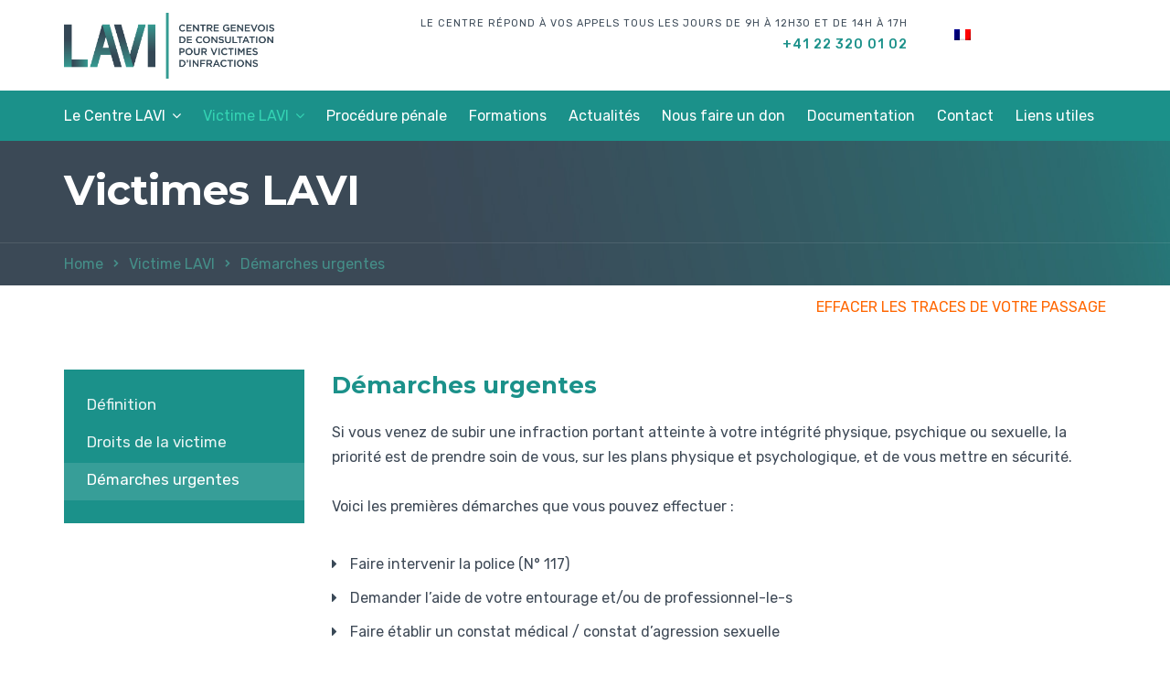

--- FILE ---
content_type: text/html; charset=UTF-8
request_url: http://centrelavi-ge.ch/victime-lavi-definition/demarches-urgentes/
body_size: 17762
content:
<!doctype html>
<html lang="fr-FR">
<head>
	<meta charset="UTF-8">
	<meta name="viewport" content="width=device-width, initial-scale=1">
	<link rel="profile" href="http://gmpg.org/xfn/11">
	<title>Démarches urgentes &#8211; LAVI</title>
<meta name='robots' content='max-image-preview:large' />
	<style>img:is([sizes="auto" i], [sizes^="auto," i]) { contain-intrinsic-size: 3000px 1500px }</style>
	<link rel="alternate" hreflang="fr" href="http://centrelavi-ge.ch/victime-lavi-definition/demarches-urgentes/" />
<link rel="alternate" hreflang="en" href="http://centrelavi-ge.ch/lavi-victim-status/urgent-actions/?lang=en" />
<link rel="alternate" hreflang="x-default" href="http://centrelavi-ge.ch/victime-lavi-definition/demarches-urgentes/" />
<link rel='dns-prefetch' href='//www.googletagmanager.com' />
<link rel='dns-prefetch' href='//fonts.googleapis.com' />
<link rel='preconnect' href='https://fonts.gstatic.com' crossorigin />
<link rel="alternate" type="application/rss+xml" title="LAVI &raquo; Flux" href="http://centrelavi-ge.ch/feed/" />
<link rel="alternate" type="application/rss+xml" title="LAVI &raquo; Flux des commentaires" href="http://centrelavi-ge.ch/comments/feed/" />
<script type="text/javascript">
/* <![CDATA[ */
window._wpemojiSettings = {"baseUrl":"https:\/\/s.w.org\/images\/core\/emoji\/16.0.1\/72x72\/","ext":".png","svgUrl":"https:\/\/s.w.org\/images\/core\/emoji\/16.0.1\/svg\/","svgExt":".svg","source":{"concatemoji":"http:\/\/centrelavi-ge.ch\/wp-includes\/js\/wp-emoji-release.min.js?ver=6.8.3"}};
/*! This file is auto-generated */
!function(s,n){var o,i,e;function c(e){try{var t={supportTests:e,timestamp:(new Date).valueOf()};sessionStorage.setItem(o,JSON.stringify(t))}catch(e){}}function p(e,t,n){e.clearRect(0,0,e.canvas.width,e.canvas.height),e.fillText(t,0,0);var t=new Uint32Array(e.getImageData(0,0,e.canvas.width,e.canvas.height).data),a=(e.clearRect(0,0,e.canvas.width,e.canvas.height),e.fillText(n,0,0),new Uint32Array(e.getImageData(0,0,e.canvas.width,e.canvas.height).data));return t.every(function(e,t){return e===a[t]})}function u(e,t){e.clearRect(0,0,e.canvas.width,e.canvas.height),e.fillText(t,0,0);for(var n=e.getImageData(16,16,1,1),a=0;a<n.data.length;a++)if(0!==n.data[a])return!1;return!0}function f(e,t,n,a){switch(t){case"flag":return n(e,"\ud83c\udff3\ufe0f\u200d\u26a7\ufe0f","\ud83c\udff3\ufe0f\u200b\u26a7\ufe0f")?!1:!n(e,"\ud83c\udde8\ud83c\uddf6","\ud83c\udde8\u200b\ud83c\uddf6")&&!n(e,"\ud83c\udff4\udb40\udc67\udb40\udc62\udb40\udc65\udb40\udc6e\udb40\udc67\udb40\udc7f","\ud83c\udff4\u200b\udb40\udc67\u200b\udb40\udc62\u200b\udb40\udc65\u200b\udb40\udc6e\u200b\udb40\udc67\u200b\udb40\udc7f");case"emoji":return!a(e,"\ud83e\udedf")}return!1}function g(e,t,n,a){var r="undefined"!=typeof WorkerGlobalScope&&self instanceof WorkerGlobalScope?new OffscreenCanvas(300,150):s.createElement("canvas"),o=r.getContext("2d",{willReadFrequently:!0}),i=(o.textBaseline="top",o.font="600 32px Arial",{});return e.forEach(function(e){i[e]=t(o,e,n,a)}),i}function t(e){var t=s.createElement("script");t.src=e,t.defer=!0,s.head.appendChild(t)}"undefined"!=typeof Promise&&(o="wpEmojiSettingsSupports",i=["flag","emoji"],n.supports={everything:!0,everythingExceptFlag:!0},e=new Promise(function(e){s.addEventListener("DOMContentLoaded",e,{once:!0})}),new Promise(function(t){var n=function(){try{var e=JSON.parse(sessionStorage.getItem(o));if("object"==typeof e&&"number"==typeof e.timestamp&&(new Date).valueOf()<e.timestamp+604800&&"object"==typeof e.supportTests)return e.supportTests}catch(e){}return null}();if(!n){if("undefined"!=typeof Worker&&"undefined"!=typeof OffscreenCanvas&&"undefined"!=typeof URL&&URL.createObjectURL&&"undefined"!=typeof Blob)try{var e="postMessage("+g.toString()+"("+[JSON.stringify(i),f.toString(),p.toString(),u.toString()].join(",")+"));",a=new Blob([e],{type:"text/javascript"}),r=new Worker(URL.createObjectURL(a),{name:"wpTestEmojiSupports"});return void(r.onmessage=function(e){c(n=e.data),r.terminate(),t(n)})}catch(e){}c(n=g(i,f,p,u))}t(n)}).then(function(e){for(var t in e)n.supports[t]=e[t],n.supports.everything=n.supports.everything&&n.supports[t],"flag"!==t&&(n.supports.everythingExceptFlag=n.supports.everythingExceptFlag&&n.supports[t]);n.supports.everythingExceptFlag=n.supports.everythingExceptFlag&&!n.supports.flag,n.DOMReady=!1,n.readyCallback=function(){n.DOMReady=!0}}).then(function(){return e}).then(function(){var e;n.supports.everything||(n.readyCallback(),(e=n.source||{}).concatemoji?t(e.concatemoji):e.wpemoji&&e.twemoji&&(t(e.twemoji),t(e.wpemoji)))}))}((window,document),window._wpemojiSettings);
/* ]]> */
</script>
<style id='wp-emoji-styles-inline-css' type='text/css'>

	img.wp-smiley, img.emoji {
		display: inline !important;
		border: none !important;
		box-shadow: none !important;
		height: 1em !important;
		width: 1em !important;
		margin: 0 0.07em !important;
		vertical-align: -0.1em !important;
		background: none !important;
		padding: 0 !important;
	}
</style>
<link rel='stylesheet' id='wp-block-library-css' href='http://centrelavi-ge.ch/wp-includes/css/dist/block-library/style.min.css?ver=6.8.3' type='text/css' media='all' />
<style id='classic-theme-styles-inline-css' type='text/css'>
/*! This file is auto-generated */
.wp-block-button__link{color:#fff;background-color:#32373c;border-radius:9999px;box-shadow:none;text-decoration:none;padding:calc(.667em + 2px) calc(1.333em + 2px);font-size:1.125em}.wp-block-file__button{background:#32373c;color:#fff;text-decoration:none}
</style>
<style id='global-styles-inline-css' type='text/css'>
:root{--wp--preset--aspect-ratio--square: 1;--wp--preset--aspect-ratio--4-3: 4/3;--wp--preset--aspect-ratio--3-4: 3/4;--wp--preset--aspect-ratio--3-2: 3/2;--wp--preset--aspect-ratio--2-3: 2/3;--wp--preset--aspect-ratio--16-9: 16/9;--wp--preset--aspect-ratio--9-16: 9/16;--wp--preset--color--black: #000000;--wp--preset--color--cyan-bluish-gray: #abb8c3;--wp--preset--color--white: #ffffff;--wp--preset--color--pale-pink: #f78da7;--wp--preset--color--vivid-red: #cf2e2e;--wp--preset--color--luminous-vivid-orange: #ff6900;--wp--preset--color--luminous-vivid-amber: #fcb900;--wp--preset--color--light-green-cyan: #7bdcb5;--wp--preset--color--vivid-green-cyan: #00d084;--wp--preset--color--pale-cyan-blue: #8ed1fc;--wp--preset--color--vivid-cyan-blue: #0693e3;--wp--preset--color--vivid-purple: #9b51e0;--wp--preset--gradient--vivid-cyan-blue-to-vivid-purple: linear-gradient(135deg,rgba(6,147,227,1) 0%,rgb(155,81,224) 100%);--wp--preset--gradient--light-green-cyan-to-vivid-green-cyan: linear-gradient(135deg,rgb(122,220,180) 0%,rgb(0,208,130) 100%);--wp--preset--gradient--luminous-vivid-amber-to-luminous-vivid-orange: linear-gradient(135deg,rgba(252,185,0,1) 0%,rgba(255,105,0,1) 100%);--wp--preset--gradient--luminous-vivid-orange-to-vivid-red: linear-gradient(135deg,rgba(255,105,0,1) 0%,rgb(207,46,46) 100%);--wp--preset--gradient--very-light-gray-to-cyan-bluish-gray: linear-gradient(135deg,rgb(238,238,238) 0%,rgb(169,184,195) 100%);--wp--preset--gradient--cool-to-warm-spectrum: linear-gradient(135deg,rgb(74,234,220) 0%,rgb(151,120,209) 20%,rgb(207,42,186) 40%,rgb(238,44,130) 60%,rgb(251,105,98) 80%,rgb(254,248,76) 100%);--wp--preset--gradient--blush-light-purple: linear-gradient(135deg,rgb(255,206,236) 0%,rgb(152,150,240) 100%);--wp--preset--gradient--blush-bordeaux: linear-gradient(135deg,rgb(254,205,165) 0%,rgb(254,45,45) 50%,rgb(107,0,62) 100%);--wp--preset--gradient--luminous-dusk: linear-gradient(135deg,rgb(255,203,112) 0%,rgb(199,81,192) 50%,rgb(65,88,208) 100%);--wp--preset--gradient--pale-ocean: linear-gradient(135deg,rgb(255,245,203) 0%,rgb(182,227,212) 50%,rgb(51,167,181) 100%);--wp--preset--gradient--electric-grass: linear-gradient(135deg,rgb(202,248,128) 0%,rgb(113,206,126) 100%);--wp--preset--gradient--midnight: linear-gradient(135deg,rgb(2,3,129) 0%,rgb(40,116,252) 100%);--wp--preset--font-size--small: 13px;--wp--preset--font-size--medium: 20px;--wp--preset--font-size--large: 36px;--wp--preset--font-size--x-large: 42px;--wp--preset--spacing--20: 0.44rem;--wp--preset--spacing--30: 0.67rem;--wp--preset--spacing--40: 1rem;--wp--preset--spacing--50: 1.5rem;--wp--preset--spacing--60: 2.25rem;--wp--preset--spacing--70: 3.38rem;--wp--preset--spacing--80: 5.06rem;--wp--preset--shadow--natural: 6px 6px 9px rgba(0, 0, 0, 0.2);--wp--preset--shadow--deep: 12px 12px 50px rgba(0, 0, 0, 0.4);--wp--preset--shadow--sharp: 6px 6px 0px rgba(0, 0, 0, 0.2);--wp--preset--shadow--outlined: 6px 6px 0px -3px rgba(255, 255, 255, 1), 6px 6px rgba(0, 0, 0, 1);--wp--preset--shadow--crisp: 6px 6px 0px rgba(0, 0, 0, 1);}:where(.is-layout-flex){gap: 0.5em;}:where(.is-layout-grid){gap: 0.5em;}body .is-layout-flex{display: flex;}.is-layout-flex{flex-wrap: wrap;align-items: center;}.is-layout-flex > :is(*, div){margin: 0;}body .is-layout-grid{display: grid;}.is-layout-grid > :is(*, div){margin: 0;}:where(.wp-block-columns.is-layout-flex){gap: 2em;}:where(.wp-block-columns.is-layout-grid){gap: 2em;}:where(.wp-block-post-template.is-layout-flex){gap: 1.25em;}:where(.wp-block-post-template.is-layout-grid){gap: 1.25em;}.has-black-color{color: var(--wp--preset--color--black) !important;}.has-cyan-bluish-gray-color{color: var(--wp--preset--color--cyan-bluish-gray) !important;}.has-white-color{color: var(--wp--preset--color--white) !important;}.has-pale-pink-color{color: var(--wp--preset--color--pale-pink) !important;}.has-vivid-red-color{color: var(--wp--preset--color--vivid-red) !important;}.has-luminous-vivid-orange-color{color: var(--wp--preset--color--luminous-vivid-orange) !important;}.has-luminous-vivid-amber-color{color: var(--wp--preset--color--luminous-vivid-amber) !important;}.has-light-green-cyan-color{color: var(--wp--preset--color--light-green-cyan) !important;}.has-vivid-green-cyan-color{color: var(--wp--preset--color--vivid-green-cyan) !important;}.has-pale-cyan-blue-color{color: var(--wp--preset--color--pale-cyan-blue) !important;}.has-vivid-cyan-blue-color{color: var(--wp--preset--color--vivid-cyan-blue) !important;}.has-vivid-purple-color{color: var(--wp--preset--color--vivid-purple) !important;}.has-black-background-color{background-color: var(--wp--preset--color--black) !important;}.has-cyan-bluish-gray-background-color{background-color: var(--wp--preset--color--cyan-bluish-gray) !important;}.has-white-background-color{background-color: var(--wp--preset--color--white) !important;}.has-pale-pink-background-color{background-color: var(--wp--preset--color--pale-pink) !important;}.has-vivid-red-background-color{background-color: var(--wp--preset--color--vivid-red) !important;}.has-luminous-vivid-orange-background-color{background-color: var(--wp--preset--color--luminous-vivid-orange) !important;}.has-luminous-vivid-amber-background-color{background-color: var(--wp--preset--color--luminous-vivid-amber) !important;}.has-light-green-cyan-background-color{background-color: var(--wp--preset--color--light-green-cyan) !important;}.has-vivid-green-cyan-background-color{background-color: var(--wp--preset--color--vivid-green-cyan) !important;}.has-pale-cyan-blue-background-color{background-color: var(--wp--preset--color--pale-cyan-blue) !important;}.has-vivid-cyan-blue-background-color{background-color: var(--wp--preset--color--vivid-cyan-blue) !important;}.has-vivid-purple-background-color{background-color: var(--wp--preset--color--vivid-purple) !important;}.has-black-border-color{border-color: var(--wp--preset--color--black) !important;}.has-cyan-bluish-gray-border-color{border-color: var(--wp--preset--color--cyan-bluish-gray) !important;}.has-white-border-color{border-color: var(--wp--preset--color--white) !important;}.has-pale-pink-border-color{border-color: var(--wp--preset--color--pale-pink) !important;}.has-vivid-red-border-color{border-color: var(--wp--preset--color--vivid-red) !important;}.has-luminous-vivid-orange-border-color{border-color: var(--wp--preset--color--luminous-vivid-orange) !important;}.has-luminous-vivid-amber-border-color{border-color: var(--wp--preset--color--luminous-vivid-amber) !important;}.has-light-green-cyan-border-color{border-color: var(--wp--preset--color--light-green-cyan) !important;}.has-vivid-green-cyan-border-color{border-color: var(--wp--preset--color--vivid-green-cyan) !important;}.has-pale-cyan-blue-border-color{border-color: var(--wp--preset--color--pale-cyan-blue) !important;}.has-vivid-cyan-blue-border-color{border-color: var(--wp--preset--color--vivid-cyan-blue) !important;}.has-vivid-purple-border-color{border-color: var(--wp--preset--color--vivid-purple) !important;}.has-vivid-cyan-blue-to-vivid-purple-gradient-background{background: var(--wp--preset--gradient--vivid-cyan-blue-to-vivid-purple) !important;}.has-light-green-cyan-to-vivid-green-cyan-gradient-background{background: var(--wp--preset--gradient--light-green-cyan-to-vivid-green-cyan) !important;}.has-luminous-vivid-amber-to-luminous-vivid-orange-gradient-background{background: var(--wp--preset--gradient--luminous-vivid-amber-to-luminous-vivid-orange) !important;}.has-luminous-vivid-orange-to-vivid-red-gradient-background{background: var(--wp--preset--gradient--luminous-vivid-orange-to-vivid-red) !important;}.has-very-light-gray-to-cyan-bluish-gray-gradient-background{background: var(--wp--preset--gradient--very-light-gray-to-cyan-bluish-gray) !important;}.has-cool-to-warm-spectrum-gradient-background{background: var(--wp--preset--gradient--cool-to-warm-spectrum) !important;}.has-blush-light-purple-gradient-background{background: var(--wp--preset--gradient--blush-light-purple) !important;}.has-blush-bordeaux-gradient-background{background: var(--wp--preset--gradient--blush-bordeaux) !important;}.has-luminous-dusk-gradient-background{background: var(--wp--preset--gradient--luminous-dusk) !important;}.has-pale-ocean-gradient-background{background: var(--wp--preset--gradient--pale-ocean) !important;}.has-electric-grass-gradient-background{background: var(--wp--preset--gradient--electric-grass) !important;}.has-midnight-gradient-background{background: var(--wp--preset--gradient--midnight) !important;}.has-small-font-size{font-size: var(--wp--preset--font-size--small) !important;}.has-medium-font-size{font-size: var(--wp--preset--font-size--medium) !important;}.has-large-font-size{font-size: var(--wp--preset--font-size--large) !important;}.has-x-large-font-size{font-size: var(--wp--preset--font-size--x-large) !important;}
:where(.wp-block-post-template.is-layout-flex){gap: 1.25em;}:where(.wp-block-post-template.is-layout-grid){gap: 1.25em;}
:where(.wp-block-columns.is-layout-flex){gap: 2em;}:where(.wp-block-columns.is-layout-grid){gap: 2em;}
:root :where(.wp-block-pullquote){font-size: 1.5em;line-height: 1.6;}
</style>
<link rel='stylesheet' id='contact-form-7-css' href='http://centrelavi-ge.ch/wp-content/plugins/contact-form-7/includes/css/styles.css?ver=6.0.6' type='text/css' media='all' />
<link rel='stylesheet' id='rt-megamenu-front-end-style-css' href='http://centrelavi-ge.ch/wp-content/plugins/radiantthemes-mega-menu/assets/css/rt-megamenu.css?ver=6.8.3' type='text/css' media='all' />
<link rel='stylesheet' id='rs-plugin-settings-css' href='http://centrelavi-ge.ch/wp-content/plugins/revslider/public/assets/css/rs6.css?ver=6.3.4' type='text/css' media='all' />
<style id='rs-plugin-settings-inline-css' type='text/css'>
#rs-demo-id {}
</style>
<link rel='stylesheet' id='wpml-legacy-horizontal-list-0-css' href='http://centrelavi-ge.ch/wp-content/plugins/sitepress-multilingual-cms/templates/language-switchers/legacy-list-horizontal/style.min.css?ver=1' type='text/css' media='all' />
<link rel='stylesheet' id='bootstrap-css' href='http://centrelavi-ge.ch/wp-content/themes/consultix/css/bootstrap.min.css' type='text/css' media='all' />
<link rel='stylesheet' id='font-awesome-css' href='http://centrelavi-ge.ch/wp-content/themes/consultix/css/font-awesome.min.css' type='text/css' media='all' />
<link rel='stylesheet' id='elusive-icons-css' href='http://centrelavi-ge.ch/wp-content/themes/consultix/css/elusive-icons.min.css' type='text/css' media='all' />
<link rel='stylesheet' id='animate-css' href='http://centrelavi-ge.ch/wp-content/themes/consultix/css/animate.min.css' type='text/css' media='all' />
<link rel='stylesheet' id='js_composer_front-css' href='http://centrelavi-ge.ch/wp-content/plugins/js_composer/assets/css/js_composer.min.css?ver=5.4.5' type='text/css' media='all' />
<link rel='stylesheet' id='consultix-custom-css' href='http://centrelavi-ge.ch/wp-content/themes/consultix/css/radiantthemes-custom.css' type='text/css' media='all' />
<link rel='stylesheet' id='consultix-responsive-css' href='http://centrelavi-ge.ch/wp-content/themes/consultix/css/radiantthemes-responsive.css' type='text/css' media='all' />
<link rel='stylesheet' id='consultix-contact-box-widget-css' href='http://centrelavi-ge.ch/wp-content/themes/consultix/inc/widget/contact-box/css/consultix-contact-box.css' type='text/css' media='all' />
<link rel='stylesheet' id='consultix-header-style-three-css' href='http://centrelavi-ge.ch/wp-content/themes/consultix/css/radiantthemes-header-style-three.css' type='text/css' media='all' />
<link rel='stylesheet' id='consultix-footer-style-one-css' href='http://centrelavi-ge.ch/wp-content/themes/consultix/css/radiantthemes-footer-style-one.css' type='text/css' media='all' />
<link rel='stylesheet' id='color-scheme-midnight-blue-css' href='http://centrelavi-ge.ch/wp-content/themes/consultix/css/radiantthemes-color-scheme-midnight-blue.css' type='text/css' media='all' />
<link rel='stylesheet' id='radiantthemes-style-css' href='http://centrelavi-ge.ch/wp-content/themes/consultix/style.css?ver=6.8.3' type='text/css' media='all' />
<link rel='stylesheet' id='radiantthemes-button-element-one-css' href='http://centrelavi-ge.ch/wp-content/plugins/radiantthemes-addons/button/css/radiantthemes-button-element-one.css?ver=6.8.3' type='text/css' media='all' />
<style id='radiantthemes-button-element-one-inline-css' type='text/css'>
.team.element-six .team-item > .holder .data .btn, .rt-button.element-one > .rt-button-main, .rt-fancy-text-box > .holder > .more .btn, .rt-call-to-action-wraper .rt-call-to-action-item .btn:hover, .radiant-contact-form .form-row input[type=submit] {  border-radius:0 0 0 0 ; }
</style>
<style id='akismet-widget-style-inline-css' type='text/css'>

			.a-stats {
				--akismet-color-mid-green: #357b49;
				--akismet-color-white: #fff;
				--akismet-color-light-grey: #f6f7f7;

				max-width: 350px;
				width: auto;
			}

			.a-stats * {
				all: unset;
				box-sizing: border-box;
			}

			.a-stats strong {
				font-weight: 600;
			}

			.a-stats a.a-stats__link,
			.a-stats a.a-stats__link:visited,
			.a-stats a.a-stats__link:active {
				background: var(--akismet-color-mid-green);
				border: none;
				box-shadow: none;
				border-radius: 8px;
				color: var(--akismet-color-white);
				cursor: pointer;
				display: block;
				font-family: -apple-system, BlinkMacSystemFont, 'Segoe UI', 'Roboto', 'Oxygen-Sans', 'Ubuntu', 'Cantarell', 'Helvetica Neue', sans-serif;
				font-weight: 500;
				padding: 12px;
				text-align: center;
				text-decoration: none;
				transition: all 0.2s ease;
			}

			/* Extra specificity to deal with TwentyTwentyOne focus style */
			.widget .a-stats a.a-stats__link:focus {
				background: var(--akismet-color-mid-green);
				color: var(--akismet-color-white);
				text-decoration: none;
			}

			.a-stats a.a-stats__link:hover {
				filter: brightness(110%);
				box-shadow: 0 4px 12px rgba(0, 0, 0, 0.06), 0 0 2px rgba(0, 0, 0, 0.16);
			}

			.a-stats .count {
				color: var(--akismet-color-white);
				display: block;
				font-size: 1.5em;
				line-height: 1.4;
				padding: 0 13px;
				white-space: nowrap;
			}
		
</style>
<link rel="preload" as="style" href="https://fonts.googleapis.com/css?family=Rubik:300,400,500,600,700,800,900,300italic,400italic,500italic,600italic,700italic,800italic,900italic%7CMontserrat:100,200,300,400,500,600,700,800,900,100italic,200italic,300italic,400italic,500italic,600italic,700italic,800italic,900italic%7CPoppins:400&#038;display=swap&#038;ver=1764668109" /><link rel="stylesheet" href="https://fonts.googleapis.com/css?family=Rubik:300,400,500,600,700,800,900,300italic,400italic,500italic,600italic,700italic,800italic,900italic%7CMontserrat:100,200,300,400,500,600,700,800,900,100italic,200italic,300italic,400italic,500italic,600italic,700italic,800italic,900italic%7CPoppins:400&#038;display=swap&#038;ver=1764668109" media="print" onload="this.media='all'"><noscript><link rel="stylesheet" href="https://fonts.googleapis.com/css?family=Rubik:300,400,500,600,700,800,900,300italic,400italic,500italic,600italic,700italic,800italic,900italic%7CMontserrat:100,200,300,400,500,600,700,800,900,100italic,200italic,300italic,400italic,500italic,600italic,700italic,800italic,900italic%7CPoppins:400&#038;display=swap&#038;ver=1764668109" /></noscript><script type="text/javascript" src="http://centrelavi-ge.ch/wp-includes/js/jquery/jquery.min.js?ver=3.7.1" id="jquery-core-js"></script>
<script type="text/javascript" src="http://centrelavi-ge.ch/wp-includes/js/jquery/jquery-migrate.min.js?ver=3.4.1" id="jquery-migrate-js"></script>
<script type="text/javascript" src="http://centrelavi-ge.ch/wp-content/plugins/revslider/public/assets/js/rbtools.min.js?ver=6.3.4" id="tp-tools-js"></script>
<script type="text/javascript" src="http://centrelavi-ge.ch/wp-content/plugins/revslider/public/assets/js/rs6.min.js?ver=6.3.4" id="revmin-js"></script>

<!-- Extrait de code de la balise Google (gtag.js) ajouté par Site Kit -->

<!-- Extrait Google Analytics ajouté par Site Kit -->
<script type="text/javascript" src="https://www.googletagmanager.com/gtag/js?id=GT-WBK857L" id="google_gtagjs-js" async></script>
<script type="text/javascript" id="google_gtagjs-js-after">
/* <![CDATA[ */
window.dataLayer = window.dataLayer || [];function gtag(){dataLayer.push(arguments);}
gtag("set","linker",{"domains":["centrelavi-ge.ch"]});
gtag("js", new Date());
gtag("set", "developer_id.dZTNiMT", true);
gtag("config", "GT-WBK857L");
/* ]]> */
</script>

<!-- Extrait de code de la balise Google de fin (gtag.js) ajouté par Site Kit -->
<link rel="https://api.w.org/" href="http://centrelavi-ge.ch/wp-json/" /><link rel="alternate" title="JSON" type="application/json" href="http://centrelavi-ge.ch/wp-json/wp/v2/pages/6709" /><link rel="EditURI" type="application/rsd+xml" title="RSD" href="http://centrelavi-ge.ch/xmlrpc.php?rsd" />
<meta name="generator" content="WordPress 6.8.3" />
<link rel="canonical" href="http://centrelavi-ge.ch/victime-lavi-definition/demarches-urgentes/" />
<link rel='shortlink' href='http://centrelavi-ge.ch/?p=6709' />
<link rel="alternate" title="oEmbed (JSON)" type="application/json+oembed" href="http://centrelavi-ge.ch/wp-json/oembed/1.0/embed?url=http%3A%2F%2Fcentrelavi-ge.ch%2Fvictime-lavi-definition%2Fdemarches-urgentes%2F" />
<link rel="alternate" title="oEmbed (XML)" type="text/xml+oembed" href="http://centrelavi-ge.ch/wp-json/oembed/1.0/embed?url=http%3A%2F%2Fcentrelavi-ge.ch%2Fvictime-lavi-definition%2Fdemarches-urgentes%2F&#038;format=xml" />
<meta name="generator" content="WPML ver:4.7.6 stt:1,4;" />
<meta name="generator" content="Redux 4.5.7" /><meta name="generator" content="Site Kit by Google 1.154.0" /><meta name="generator" content="Powered by WPBakery Page Builder - drag and drop page builder for WordPress."/>
<!--[if lte IE 9]><link rel="stylesheet" type="text/css" href="http://centrelavi-ge.ch/wp-content/plugins/js_composer/assets/css/vc_lte_ie9.min.css" media="screen"><![endif]--><meta name="generator" content="Powered by Slider Revolution 6.3.4 - responsive, Mobile-Friendly Slider Plugin for WordPress with comfortable drag and drop interface." />
<link rel="icon" href="http://centrelavi-ge.ch/wp-content/uploads/2018/02/cropped-LAVI_LOGO1-32x32.jpg" sizes="32x32" />
<link rel="icon" href="http://centrelavi-ge.ch/wp-content/uploads/2018/02/cropped-LAVI_LOGO1-192x192.jpg" sizes="192x192" />
<link rel="apple-touch-icon" href="http://centrelavi-ge.ch/wp-content/uploads/2018/02/cropped-LAVI_LOGO1-180x180.jpg" />
<meta name="msapplication-TileImage" content="http://centrelavi-ge.ch/wp-content/uploads/2018/02/cropped-LAVI_LOGO1-270x270.jpg" />
<script type="text/javascript">function setREVStartSize(e){
			//window.requestAnimationFrame(function() {				 
				window.RSIW = window.RSIW===undefined ? window.innerWidth : window.RSIW;	
				window.RSIH = window.RSIH===undefined ? window.innerHeight : window.RSIH;	
				try {								
					var pw = document.getElementById(e.c).parentNode.offsetWidth,
						newh;
					pw = pw===0 || isNaN(pw) ? window.RSIW : pw;
					e.tabw = e.tabw===undefined ? 0 : parseInt(e.tabw);
					e.thumbw = e.thumbw===undefined ? 0 : parseInt(e.thumbw);
					e.tabh = e.tabh===undefined ? 0 : parseInt(e.tabh);
					e.thumbh = e.thumbh===undefined ? 0 : parseInt(e.thumbh);
					e.tabhide = e.tabhide===undefined ? 0 : parseInt(e.tabhide);
					e.thumbhide = e.thumbhide===undefined ? 0 : parseInt(e.thumbhide);
					e.mh = e.mh===undefined || e.mh=="" || e.mh==="auto" ? 0 : parseInt(e.mh,0);		
					if(e.layout==="fullscreen" || e.l==="fullscreen") 						
						newh = Math.max(e.mh,window.RSIH);					
					else{					
						e.gw = Array.isArray(e.gw) ? e.gw : [e.gw];
						for (var i in e.rl) if (e.gw[i]===undefined || e.gw[i]===0) e.gw[i] = e.gw[i-1];					
						e.gh = e.el===undefined || e.el==="" || (Array.isArray(e.el) && e.el.length==0)? e.gh : e.el;
						e.gh = Array.isArray(e.gh) ? e.gh : [e.gh];
						for (var i in e.rl) if (e.gh[i]===undefined || e.gh[i]===0) e.gh[i] = e.gh[i-1];
											
						var nl = new Array(e.rl.length),
							ix = 0,						
							sl;					
						e.tabw = e.tabhide>=pw ? 0 : e.tabw;
						e.thumbw = e.thumbhide>=pw ? 0 : e.thumbw;
						e.tabh = e.tabhide>=pw ? 0 : e.tabh;
						e.thumbh = e.thumbhide>=pw ? 0 : e.thumbh;					
						for (var i in e.rl) nl[i] = e.rl[i]<window.RSIW ? 0 : e.rl[i];
						sl = nl[0];									
						for (var i in nl) if (sl>nl[i] && nl[i]>0) { sl = nl[i]; ix=i;}															
						var m = pw>(e.gw[ix]+e.tabw+e.thumbw) ? 1 : (pw-(e.tabw+e.thumbw)) / (e.gw[ix]);					
						newh =  (e.gh[ix] * m) + (e.tabh + e.thumbh);
					}				
					if(window.rs_init_css===undefined) window.rs_init_css = document.head.appendChild(document.createElement("style"));					
					document.getElementById(e.c).height = newh+"px";
					window.rs_init_css.innerHTML += "#"+e.c+"_wrapper { height: "+newh+"px }";				
				} catch(e){
					console.log("Failure at Presize of Slider:" + e)
				}					   
			//});
		  };</script>
		<style type="text/css" id="wp-custom-css">
			
body{
-webkit-font-smoothing: antialiased;
	

}

/*company overview*/

.radiantthemes-timeline.element-one > .radiantthemes-timeline-item > .radiantthemes-timeline-item-data::before {

	border: 3px #001a57 solid !important;

}

.radiantthemes-timeline.element-one > .radiantthemes-timeline-item:hover > .radiantthemes-timeline-item-data::before {
	background-color: #001a57 !important;

}

.button-custom a{overflow:hidden;}

.left-align {
	text-align: right !important;
}


.testimonial.element-eight .testimonial-item > .holder > .data {
border: 1px solid #f0f0f0;
}

.testimonial.element-eight .testimonial-item > .holder > .data > .holder blockquote::before {
	color: rgba(0,0,0,0.2) !important;

}

.side-menu ul{ width:100%;
display:inline-block;
vertical-align:top;
}
.side-menu ul li a{ background:#f3f4f5 !important;
padding:14px 24px !important;
font-size:16px !important;
color:#001040 !important;
margin-bottom:3px !important;
border-left:4px solid #f3f4f5 !important;}
.side-menu ul li a:hover{
	border-left:4px solid #c3d3e5 !important;
}
.side-menu ul li.current_page_item a{
		border-left:4px solid #c3d3e5 !important;
}


/*company overview*/

.line-height-image{line-height:10px;}
.number {
    margin-right: 14px !important;
}
.font-weight{font-weight: 600 !important;}


@media screen and (max-width:767px){
.left-align {
	text-align:left !important;
}
	.image-space img{ margin-bottom:50px;}
	.image-space-top img{margin-top:40px;}
}

@media screen and (min-width:768px){
    .two-column-mega-menu,
    .three-column-mega-menu{
        position:relative !important;
    }
    .two-column-mega-menu > ul.mega-sub-menu{
        width:700px !important;
    }
    .three-column-mega-menu > ul.mega-sub-menu{
        width:800px !important;
    }
}
.service-seidebar-contact-info i{
    margin:0px 10px 15px 0px; 
    color:#fde428;
}
.news-form input {
	background: #f9f9f9;
	border: none;
	padding: 0px 15px;
	font-size:14px;
	color:#00174d;
	width: 100%;
}

.news-form button {
	width: 100%;
	border-radius:4px;
	background: #001a57;
	border: none;
	color: #fff;
	padding:6px 15px 5px 15px;
	text-transform:uppercase;
	font-size:16px;
	font-weight:600;
}
.box-shadow {
   box-shadow: 0px 0px 14px #e2e2e2;
}
.box-shadow2 {
  	box-shadow: 0px 0px 35px #e2e2e2;
}
    .text-shadow{text-shadow: 1px 1px 3px #444444e6;}
    
 .table-striped2 tr th {background: #00174d; border: 1px solid #00174d; padding:8px; color:#fff;}
.table-striped2 th,.table-striped2 td{padding: 14px 20px !important;}
.table-striped2 th{border:0px !important;}
    .table-striped2 tr:nth-child(2),.table-striped2 tr:nth-child(4){background: #e4e7ee; }
.table-striped2 tr:nth-child(3){background: #ced6ea; }
      


.news-form input {
	background: #f9f9f9;
	border: none;
	padding: 0px 15px;
	font-size:14px;
	color:#00174d;
	height:40px;
	margin-bottom:15px;
}
.news-form button {
	background: #001a57;
	border: none;
	color: #fff;
	border-radius: 25px;
	padding:8px 0;
}
.news-form button:hover{
background:#f5f6f6;
color:#001139;
border:1px solid #001139;
}
.contact-color{margin-top:28px;}

.contact-color li span{color:#ffffff;}
.contact-color li {color:#ffffff; margin-bottom:8px;}
.contact-color li i{margin-right:12px; color:#fde428;}

.portfolio-style-two > button.current-menu-item{
color:#fe3b30 !important;
}
/*.footer_main_item ul.contact li::before {
    left: 3px;
    content: "f041";
    color:#fde428;
}
.footer_main_item .widget_recent_entries ul li .post-date::before {
color:#fde428;
}*/
.flip-box-text h4{
font-size:20px !important;
margin-top:10px;
margin-bottom:5px !important;
}
.flip-box-text .second-card .btn{
background:#00174d !important;
}
.flip-box-text .second-card .btn:hover{
color:#fff !important;
}
.flip-box-text-two h4{
font-size:18px !important;
color:#fff !important;
}
.flip-box-text-two p{
color:#fff !important;
}
.flip-box-text-two .second-card .btn{
font-size:15px !important;
padding:5px 20px 5px 20px !important;
}
.flip-box-text-three h4{
font-size:18px !important;
color:#333333 !important;
margin-bottom:4px !important;
}
.flip-box-text-three p{
color:#333333 !important;
}
.flip-box-text-three .second-card .btn{
font-size:15px !important;
padding:5px 20px 5px 20px !important;
}
.box-font-color blockquote{
	color:#fff !important;
}
.box-font-color cite{
	color:#fff !important;
}
.box-color h4{
	color:#424242 !important;
}
.box-color > .holder .data .btn{
	border:1px solid #1e73be !important;
		color:#1e73be !important;
}
.box-color-two p{
	color:#fff !important;
}
.box-color-three p{
	color:#424242 !important;
}
.box-color-three h4 {
	color:#424242 !important;
}
.box-color-three > .holder .data .btn{
	border:1px solid #424242 !important;
		color:#424242 !important;
}
.tab-list-style ul li{
padding:10px 0px 0px 0px;
font-size:16px;
color:#7c7c7c;
list-style-image:url('http://themes.radiantthemes.com/consultix/demo-one/wp-content/uploads/2018/02/bullet-1.png');
	list-style-position: inside;
}
.tab-list-style h3{
color:#2a2a2a;
font-size:24px;
padding:0 0 20px 0;
	position:relative;
	width:auto !important;
	display:inline-block;
}
.tab-list-style .nav-tabs li.active a{
background: #273272 !important;
font-weight: 600 !important;
font-size: 16px !important;
padding: 22px 6px !important;
color: #fff !important;
margin: 0 1px;
}
.tab-list-style .nav-tabs li a{
background: #2a2a2a !important;
font-weight: 600 !important;
font-size: 20px !important;
padding: 22px 6px !important;
color: #fff ;
margin: 0 1px;
}
.tab-list-style-2{
width:100%;
float:left;
}
.tab-list-style-2 ul li{
	font-size:13px;
	color:#4e4e4e;
	float:left;
	list-style:none;
	margin:0 12px 7px 0;
}
.address-section{
width:100%;
}

.address-section p{
display:inline-block;
padding:0 0 21px 0;
}
.tab-list-style-2 .fa{
margin:0 2px 0 1px;
}
.address-section .fa {
    margin: 0 2px 0 1px;
}
.register-form .form-row input[type="text"],.register-form .form-row input[type="email"], .register-form .form-row input[type="url"], .register-form .form-row input[type="tel"], .register-form .form-row input[type="number"], .register-form .form-row input[type="password"], .register-form .form-row input[type="date"], .register-form .form-row input[type="time"]{
width:100%;
border:1px solid #d8d8d8;
font-size:16px;
line-height:23px;
color:#767676;
margin:0 0 30px 0;
padding:8px 10px;
font-weight:normal;
	font-family: 'Work Sans', sans-serif;
	transition: all 0.3s ease-in-out;
-webkit-transition: all 0.3s ease-in-out;
}
.register-form input[type="text"]:focus,.register-form input[type="email"]:focus,.register-form input[type="tel"]:focus {
background: #F2F2F2CC;
border: 1px solid #27327299;
}

.rt-tab.element-four > ul.nav-tabs > li > a:hover, .rt-tab.element-four > ul.nav-tabs > li.active > a{
color:#fff !important;
}

.register-form input[type="submit"], .register-form input[type="button"], .register-form button[type="submit"]{
background:#273272;
padding:8px 43px;
font-size:14px;
font-weight:600;
border-radius: 2px;
color:#fff;
	border:0px none;
font-family: 'Poppins', sans-serif;
}
.register-form input[type="submit"]:hover, .register-form input[type="button"]:hover, .register-form button[type="submit"]:hover{
    background: #2a2a2a ;
}
span.wpcf7-list-item {
    display: inline-block;
    margin: 0;
    margin: 0 3px 12px 2px;
    color: #767676;
    font-size: 14px;
	font-family: 'Work Sans', sans-serif;
}
.speaker-section{
width:100%;
margin-top:25px;
}
.speaker-section h4{
font-size:18px;
color:#2a2a2a;
font-family: 'Work Sans', sans-serif;
padding:0 0 7px 0;
}
.speaker-section .col-sm-9{
margin-bottom:40px;
}
.speaker-section .col-sm-6:first-child{
border-right:1px solid #eee;
}
/*.tab-list-style h3:after{
position: absolute;
content: " ";
background: #273272;
right: -41px;
height: 3px;
width: 32px;
bottom: 50%;
}*/
h2.heading-font{
font-family: 'Poppins', sans-serif;
text-transform: uppercase;
}
h2.heading-font-tow{
font-family: 'Poppins', sans-serif;
font-weight:700;
}
h3.heading-font-tow{
font-family: 'Poppins', sans-serif;
font-weight:700;
	font-size:20px;
}
.tab-list-style .nav-tabs li a{
font-family: 'Poppins', sans-serif;
font-weight:700 !important;
font-size:16px !important;
text-transform:uppercase;
	line-height:7px !important;
}
.speaker-section p{
line-height:23px !important;
}
.list-text li{
font-size:15px;
line-height:25px;
color:#001040;
margin:0 0 8px 0;
}

.footer_main_item input[type="submit"]:hover, .footer_main_item input[type="button"]:hover, .footer_main_item button[type="submit"]:hover, .footer_main_item button[type="button"]:hover{
background:#001139;
color:#a7adba;
}
.testimonial.element-ten .testimonial-item > .holder > .data h5{
color:#fff !important;
}
.testimonial.element-ten .testimonial-item > .holder > .data .role{
color:#fff !important;
}
.team.element-four .team-item > .holder:hover{
background-color:#90a0c7 !important;
color:#fff !important;
}
		</style>
		<style id="consultix_theme_option-dynamic-css" title="dynamic-css" class="redux-options-output">body{background-color:#ffffff;background-repeat:no-repeat;background-attachment:inherit;background-size:cover;}body{font-family:Rubik;line-height:27px;font-weight:400;font-style:normal;color:#3e4956;font-size:16px;}h1{font-family:Montserrat;line-height:40px;font-weight:700;font-style:normal;color:#3e4956;font-size:30px;}h2{font-family:Montserrat;line-height:35px;font-weight:700;font-style:normal;color:#3e4956;font-size:26px;}h3{font-family:Montserrat;line-height:35px;font-weight:700;font-style:normal;color:#3e4956;font-size:23px;}h4{font-family:Montserrat;line-height:35px;font-weight:700;font-style:normal;color:#3e4956;font-size:22px;}h5{font-family:Montserrat;line-height:30px;font-weight:600;font-style:normal;color:#3e4956;font-size:20px;}h6{font-family:Montserrat;line-height:22px;font-weight:400;font-style:normal;color:#3e4956;font-size:14px;}.scrollup{background-color:#3e4956;}.wraper_header.style-one .wraper_header_top, .wraper_header.style-three .wraper_header_top{background-color:#1b918a;}.wraper_header.style-one .wraper_header_main, .wraper_header.style-two .wraper_header_main, .wraper_header.style-three .wraper_header_main, .wraper_header.style-four, .wraper_header.style-seven .wraper_header_main, .wraper_header.style-eight .wraper_header_main, #hamburger-menu, .wraper_flyout_menu{background-color:#ffffff;}.wraper_header:not(.style-four):not(.style-five):not(.style-six) .nav{font-family:Rubik;line-height:25px;font-weight:400;font-style:normal;color:#ffffff;font-size:16px;}.wraper_header:not(.style-four) .nav > [class*="menu-"] > ul.menu > li:hover > a, .wraper_header:not(.style-four) .nav > [class*="menu-"] > ul.menu > li.current-menu-item > a, .wraper_header:not(.style-four) .nav > [class*="menu-"] > ul.menu > li.current-menu-parent > a, .wraper_header:not(.style-four) .nav > [class*="menu-"] > ul.menu > li.current-menu-ancestor > a, .wraper_header:not(.style-four) .nav > [class*="menu-"] > ul.menu > li > ul > li:hover > a, .wraper_header:not(.style-four) .nav > [class*="menu-"] > ul.menu > li > ul > li.current-menu-item > a, .wraper_header:not(.style-four) .nav > [class*="menu-"] > ul.menu > li > ul > li.current-menu-parent > a, .wraper_header:not(.style-four) .nav > [class*="menu-"] > ul.menu > li > ul > li > ul > li:hover > a, .wraper_header:not(.style-four) .nav > [class*="menu-"] > ul.menu > li > ul > li > ul > li.current-menu-item > a, .wraper_header:not(.style-four) .nav > [class*="menu-"] > ul.menu > li > ul > li > ul > li.current-menu-parent > a, .wraper_header:not(.style-four) .nav > [class*="menu-"] > ul.menu > li > ul > li > ul > li > ul > li:hover > a, .wraper_header:not(.style-four) .nav > [class*="menu-"] > ul.menu > li > ul > li > ul > li > ul > li.current-menu-item > a, .wraper_header:not(.style-four) .nav > [class*="menu-"] > ul.menu > li > ul > li > ul > li > ul > li.current-menu-parent > a, .wraper_header:not(.style-four) .nav > [class*="menu-"] > ul.menu > li > ul > li > ul > li > ul > li ul li:hover a, .wraper_header:not(.style-four) .nav > [class*="menu-"] > ul.menu > li > ul > li > ul > li > ul > li ul li.current-menu-item a, .wraper_header:not(.style-four) .nav > [class*="menu-"] > ul.menu > li > ul > li > ul > li > ul > li ul li.current-menu-parent a{color:#34D3B3;}.wraper_header.style-three .header_main .header-data ul.contact-information li{font-family:Poppins;line-height:25px;font-weight:400;font-style:normal;color:#fff;font-size:16px;}.wraper_header.style-three .header_main .header-data .callback-button .btn{font-family:Poppins;line-height:25px;font-weight:400;font-style:normal;color:#fff;font-size:16px;}.wraper_header.style-three .header_main .header-data .callback-button .btn:hover{color:#00174d;}.wraper_header.style-three .header_main .header-data .callback-button .btn{background-color:#1e459e;}.wraper_header.style-three .header_main .header-data .callback-button .btn:hover{background-color:#fde428;}.wraper_header.style-three .header_main .header-data .callback-button .btn{border-top:1px solid #092055;border-bottom:1px solid #092055;border-left:1px solid #092055;border-right:1px solid #092055;}.wraper_header.style-three .header_main .header-data .callback-button .btn:hover{border-top:1px solid #fde428;border-bottom:1px solid #fde428;border-left:1px solid #fde428;border-right:1px solid #fde428;}.wraper_header.style-three .wraper_header_nav{background-color:#1b918a;}.wraper_inner_banner{background-repeat:no-repeat;background-attachment:inherit;background-image:url('http://centrelavi-ge.ch/wp-content/uploads/2018/02/BANNER_PAGE_1600x127.jpg');background-size:cover;}.wraper_inner_banner_main{border-bottom-color:rgba(255,255,255,0.1);}.wraper_inner_banner_main > .container{padding-top:26px;padding-bottom:30px;}.inner_banner_main .title{font-family:Montserrat;line-height:55px;font-weight:700;font-style:normal;color:#ffffff;font-size:45px;}.inner_banner_main .subtitle{font-family:Montserrat;line-height:26px;font-weight:600;font-style:normal;color:#ffffff;font-size:18px;}.inner_banner_breadcrumb #crumbs{font-family:Rubik;line-height:26px;font-weight:400;font-style:normal;color:#458f89;font-size:16px;}.wraper_inner_banner_breadcrumb > .container{padding-top:10px;padding-bottom:10px;}.wraper_footer{background-color:#161616;}.wraper_footer_main{background-color:#1b918a;}.wraper_footer_main{border-bottom-color:rgba(255,255,255,0.01);}.wraper_footer_copyright{background-color:#1b918a;}.rt-button.element-one > .rt-button-main, .radiant-contact-form .form-row input[type=submit], .radiant-contact-form .form-row input[type=button], .radiant-contact-form .form-row button[type=submit], .post.style-two .post-read-more .btn, .post.style-three .entry-main .post-read-more .btn, .woocommerce #respond input#submit, .woocommerce .return-to-shop .button, .woocommerce form .form-row input.button, .widget-area > .widget.widget_price_filter .button, .rt-fancy-text-box.element-one > .holder > .more > a, .rt-fancy-text-box.element-two > .holder > .more > a, .rt-fancy-text-box.element-three > .holder > .more > a, .rt-fancy-text-box.element-four > .holder > .more > a, .team.element-six .team-item > .holder .data .btn, .rt-portfolio-box.element-one .rt-portfolio-box-item > .holder > .title .btn, .rt-portfolio-box.element-one .rt-portfolio-box-item > .holder > .data .btn, .rt-portfolio-box.element-two .rt-portfolio-box-item > .holder > .pic > .title .btn, .rt-portfolio-box.element-two .rt-portfolio-box-item > .holder > .pic > .data .btn, .rt-portfolio-box.element-four .rt-portfolio-box-item > .holder > .pic > .data .btn{padding-top:10px;padding-right:25px;padding-bottom:10px;padding-left:25px;}.rt-button.element-one > .rt-button-main, .radiant-contact-form .form-row input[type=submit], .radiant-contact-form .form-row input[type=button], .radiant-contact-form .form-row button[type=submit], .post.style-two .post-read-more .btn, .post.style-three .entry-main .post-read-more .btn, .woocommerce #respond input#submit, .woocommerce .return-to-shop .button, .woocommerce form .form-row input.button, .widget-area > .widget.widget_price_filter .button, .rt-fancy-text-box.element-one > .holder > .more > a, .rt-fancy-text-box.element-two > .holder > .more > a, .rt-fancy-text-box.element-three > .holder > .more > a, .rt-fancy-text-box.element-four > .holder > .more > a, .team.element-six .team-item > .holder .data .btn, .rt-portfolio-box.element-one .rt-portfolio-box-item > .holder > .title .btn, .rt-portfolio-box.element-one .rt-portfolio-box-item > .holder > .data .btn, .rt-portfolio-box.element-two .rt-portfolio-box-item > .holder > .pic > .title .btn, .rt-portfolio-box.element-two .rt-portfolio-box-item > .holder > .pic > .data .btn, .rt-portfolio-box.element-four .rt-portfolio-box-item > .holder > .pic > .data .btn{background-color:#458f89;}.rt-button.element-one.hover-style-one .rt-button-main > .overlay, .radiant-contact-form .form-row input[type=submit]:hover, .radiant-contact-form .form-row input[type=button]:hover, .radiant-contact-form .form-row button[type=submit]:hover, .page.style-default .entry-main .post-read-more .btn:hover, .tribe_events.style-default .entry-main .post-read-more .btn:hover, .testimonial.style-default .entry-main .post-read-more .btn:hover, .team.style-default .entry-main .post-read-more .btn:hover, .portfolio.style-default .entry-main .post-read-more .btn:hover, .client.style-default .entry-main .post-read-more .btn:hover, .product.style-default .entry-main .post-read-more .btn:hover, .post.style-two .post-read-more .btn:hover, .post.style-three .entry-main .post-read-more .btn:hover, .woocommerce #respond input#submit, .woocommerce .return-to-shop .button, .woocommerce form .form-row input.button:hover, .widget-area > .widget.widget_price_filter .button:hover, .rt-fancy-text-box.element-one > .holder > .more > a:hover, .rt-fancy-text-box.element-two > .holder > .more > a:hover, .rt-fancy-text-box.element-three > .holder > .more > a:hover, .rt-fancy-text-box.element-four > .holder > .more > a:hover, .team.element-six .team-item > .holder .data .btn:hover, .rt-portfolio-box.element-one .rt-portfolio-box-item > .holder > .title .btn:hover, .rt-portfolio-box.element-one .rt-portfolio-box-item > .holder > .data .btn:hover, .rt-portfolio-box.element-two .rt-portfolio-box-item > .holder > .pic > .title .btn:hover, .rt-portfolio-box.element-two .rt-portfolio-box-item > .holder > .pic > .data .btn:hover, .rt-portfolio-box.element-four .rt-portfolio-box-item > .holder > .pic > .data .btn:hover{background-color:#3e4956;}.rt-button.element-one > .rt-button-main, .radiant-contact-form .form-row input[type=submit], .radiant-contact-form .form-row input[type=button], .radiant-contact-form .form-row button[type=submit], .post.style-two .post-read-more .btn, .post.style-three .entry-main .post-read-more .btn, .woocommerce #respond input#submit, .woocommerce .return-to-shop .button, .woocommerce form .form-row input.button, .widget-area > .widget.widget_price_filter .button, .rt-fancy-text-box.element-one > .holder > .more > a, .rt-fancy-text-box.element-two > .holder > .more > a, .rt-fancy-text-box.element-three > .holder > .more > a, .rt-fancy-text-box.element-four > .holder > .more > a, .team.element-six .team-item > .holder .data .btn, .rt-portfolio-box.element-one .rt-portfolio-box-item > .holder > .title .btn, .rt-portfolio-box.element-one .rt-portfolio-box-item > .holder > .data .btn, .rt-portfolio-box.element-two .rt-portfolio-box-item > .holder > .pic > .title .btn, .rt-portfolio-box.element-two .rt-portfolio-box-item > .holder > .pic > .data .btn, .rt-portfolio-box.element-four .rt-portfolio-box-item > .holder > .pic > .data .btn{border-top:0px solid #ffffff;border-bottom:0px solid #ffffff;border-left:0px solid #ffffff;border-right:0px solid #ffffff;}.rt-button.element-one > .rt-button-main:hover, .radiant-contact-form .form-row input[type=submit]:hover, .radiant-contact-form .form-row input[type=button]:hover, .radiant-contact-form .form-row button[type=submit]:hover, .page.style-default .entry-main .post-read-more .btn:hover, .tribe_events.style-default .entry-main .post-read-more .btn:hover, .testimonial.style-default .entry-main .post-read-more .btn:hover, .team.style-default .entry-main .post-read-more .btn:hover, .portfolio.style-default .entry-main .post-read-more .btn:hover, .client.style-default .entry-main .post-read-more .btn:hover, .product.style-default .entry-main .post-read-more .btn:hover, .post.style-two .post-read-more .btn:hover, .post.style-three .entry-main .post-read-more .btn:hover, .woocommerce #respond input#submit, .woocommerce .return-to-shop .button, .woocommerce form .form-row input.button:hover, .widget-area > .widget.widget_price_filter .button:hover, .rt-fancy-text-box.element-one > .holder > .more > a:hover, .rt-fancy-text-box.element-two > .holder > .more > a:hover, .rt-fancy-text-box.element-three > .holder > .more > a:hover, .rt-fancy-text-box.element-four > .holder > .more > a:hover, .team.element-six .team-item > .holder .data .btn:hover, .rt-portfolio-box.element-one .rt-portfolio-box-item > .holder > .title .btn:hover, .rt-portfolio-box.element-one .rt-portfolio-box-item > .holder > .data .btn:hover, .rt-portfolio-box.element-two .rt-portfolio-box-item > .holder > .pic > .title .btn:hover, .rt-portfolio-box.element-two .rt-portfolio-box-item > .holder > .pic > .data .btn:hover, .rt-portfolio-box.element-four .rt-portfolio-box-item > .holder > .pic > .data .btn:hover{border-top:0px solid #ffffff;border-bottom:0px solid #ffffff;border-left:0px solid #ffffff;border-right:0px solid #ffffff;}.rt-button.element-one > .rt-button-main, .radiant-contact-form .form-row input[type=submit], .radiant-contact-form .form-row input[type=button], .radiant-contact-form .form-row button[type=submit], .post.style-two .post-read-more .btn, .post.style-three .entry-main .post-read-more .btn, .woocommerce #respond input#submit, .woocommerce .return-to-shop .button, .woocommerce form .form-row input.button, .widget-area > .widget.widget_price_filter .button, .rt-fancy-text-box.element-one > .holder > .more > a, .rt-fancy-text-box.element-two > .holder > .more > a, .rt-fancy-text-box.element-three > .holder > .more > a, .rt-fancy-text-box.element-four > .holder > .more > a, .team.element-six .team-item > .holder .data .btn, .rt-portfolio-box.element-one .rt-portfolio-box-item > .holder > .title .btn, .rt-portfolio-box.element-one .rt-portfolio-box-item > .holder > .data .btn, .rt-portfolio-box.element-two .rt-portfolio-box-item > .holder > .pic > .title .btn, .rt-portfolio-box.element-two .rt-portfolio-box-item > .holder > .pic > .data .btn, .rt-portfolio-box.element-four .rt-portfolio-box-item > .holder > .pic > .data .btn{-moz-box-shadow: 0 0 20px 0 rgba(0,0,0,0.15);-webkit-box-shadow: 0 0 20px 0 rgba(0,0,0,0.15);-ms-box-shadow: 0 0 20px 0 rgba(0,0,0,0.15);-o-box-shadow: 0 0 20px 0 rgba(0,0,0,0.15);box-shadow: 0 0 20px 0 rgba(0,0,0,0.15);}.rt-button.element-one > .rt-button-main, .radiant-contact-form .form-row input[type=submit], .radiant-contact-form .form-row input[type=button], .radiant-contact-form .form-row button[type=submit], .post.style-two .post-read-more .btn, .post.style-three .entry-main .post-read-more .btn, .woocommerce #respond input#submit, .woocommerce .return-to-shop .button, .woocommerce form .form-row input.button, .widget-area > .widget.widget_price_filter .button, .rt-fancy-text-box.element-one > .holder > .more > a, .rt-fancy-text-box.element-two > .holder > .more > a, .rt-fancy-text-box.element-three > .holder > .more > a, .rt-fancy-text-box.element-four > .holder > .more > a, .team.element-six .team-item > .holder .data .btn, .rt-portfolio-box.element-one .rt-portfolio-box-item > .holder > .title .btn, .rt-portfolio-box.element-one .rt-portfolio-box-item > .holder > .data .btn, .rt-portfolio-box.element-two .rt-portfolio-box-item > .holder > .pic > .title .btn, .rt-portfolio-box.element-two .rt-portfolio-box-item > .holder > .pic > .data .btn, .rt-portfolio-box.element-four .rt-portfolio-box-item > .holder > .pic > .data .btn{font-family:Rubik;line-height:25px;font-weight:500;font-style:normal;color:#ffffff;font-size:16px;}.rt-button.element-one > .rt-button-main:hover, .radiant-contact-form .form-row input[type=submit]:hover, .radiant-contact-form .form-row input[type=button]:hover, .radiant-contact-form .form-row button[type=submit]:hover, .page.style-default .entry-main .post-read-more .btn:hover, .tribe_events.style-default .entry-main .post-read-more .btn:hover, .testimonial.style-default .entry-main .post-read-more .btn:hover, .team.style-default .entry-main .post-read-more .btn:hover, .portfolio.style-default .entry-main .post-read-more .btn:hover, .client.style-default .entry-main .post-read-more .btn:hover, .product.style-default .entry-main .post-read-more .btn:hover, .post.style-two .post-read-more .btn:hover, .post.style-three .entry-main .post-read-more .btn:hover, .woocommerce #respond input#submit, .woocommerce .return-to-shop .button, .woocommerce form .form-row input.button:hover, .widget-area > .widget.widget_price_filter .button:hover, .rt-fancy-text-box.element-one > .holder > .more > a:hover, .rt-fancy-text-box.element-two > .holder > .more > a:hover, .rt-fancy-text-box.element-three > .holder > .more > a:hover, .rt-fancy-text-box.element-four > .holder > .more > a:hover, .team.element-six .team-item > .holder .data .btn:hover, .rt-portfolio-box.element-one .rt-portfolio-box-item > .holder > .title .btn:hover, .rt-portfolio-box.element-one .rt-portfolio-box-item > .holder > .data .btn:hover, .rt-portfolio-box.element-two .rt-portfolio-box-item > .holder > .pic > .title .btn:hover, .rt-portfolio-box.element-two .rt-portfolio-box-item > .holder > .pic > .data .btn:hover, .rt-portfolio-box.element-four .rt-portfolio-box-item > .holder > .pic > .data .btn:hover{color:#ffffff;}.rt-button.element-one > .rt-button-main i{color:#ffffff;}.rt-button.element-one > .rt-button-main:hover i{color:#ffffff;}.radiant-contact-form .form-row input[type=text], .radiant-contact-form .form-row input[type=email], .radiant-contact-form .form-row input[type=url], .radiant-contact-form .form-row input[type=tel], .radiant-contact-form .form-row input[type=number], .radiant-contact-form .form-row input[type=password], .radiant-contact-form .form-row input[type=date], .radiant-contact-form .form-row input[type=time], .radiant-contact-form .form-row select{height:45px;}.radiant-contact-form .form-row textarea{height:100px;}.radiant-contact-form .form-row input[type=text]:focus, .radiant-contact-form .form-row input[type=email]:focus, .radiant-contact-form .form-row input[type=url]:focus, .radiant-contact-form .form-row input[type=tel]:focus, .radiant-contact-form .form-row input[type=number]:focus, .radiant-contact-form .form-row input[type=password]:focus, .radiant-contact-form .form-row input[type=date]:focus, .radiant-contact-form .form-row input[type=time]:focus, .radiant-contact-form .form-row select:focus, .radiant-contact-form .form-row textarea:focus{padding-top:0px;padding-right:0px;padding-bottom:0px;padding-left:0px;}.radiant-contact-form .form-row input[type=text], .radiant-contact-form .form-row input[type=email], .radiant-contact-form .form-row input[type=url], .radiant-contact-form .form-row input[type=tel], .radiant-contact-form .form-row input[type=number], .radiant-contact-form .form-row input[type=password], .radiant-contact-form .form-row input[type=date], .radiant-contact-form .form-row input[type=time], .radiant-contact-form .form-row select, .radiant-contact-form .form-row textarea{-moz-box-shadow: 0 0 20px 0 rgba(0,0,0,0.15);-webkit-box-shadow: 0 0 20px 0 rgba(0,0,0,0.15);-ms-box-shadow: 0 0 20px 0 rgba(0,0,0,0.15);-o-box-shadow: 0 0 20px 0 rgba(0,0,0,0.15);box-shadow: 0 0 20px 0 rgba(0,0,0,0.15);}.rt-accordion.element-one .rt-accordion-item{background-color:#ffffff;}.rt-pricing-table.element-one > .holder > .data h5{color:#ffffff;}.rt-pricing-table.element-one > .holder > .data .btn{background-color:#ffffff;}.testimonial.element-one .testimonial-item > .holder > .title h5{color:#001a57;}.testimonial.element-one .testimonial-item > .holder > .title p{color:#0f5c84;}.testimonial.element-one .testimonial-item > .holder > .data{background-color:#f2f0ee;}.testimonial.element-one .testimonial-item > .holder > .data:before{border-top-color:#f2f0ee;}.testimonial.element-one .testimonial-item > .holder > .data blockquote p{color:#222222;}.testimonial.element-two .testimonial-item > .holder > .title h5{color:#ffffff;}.testimonial.element-two .testimonial-item > .holder > .data blockquote p{color:#d8d4d4;}.testimonial.element-two .testimonial-item > .holder > .meta ul.social li a i{color:#ffffff;}.testimonial.element-three .testimonial-item > .holder > .data h5{color:#ffffff;}.testimonial.element-three .testimonial-item > .holder > .data blockquote p{color:#d8d4d4;}.testimonial.element-three .testimonial-item > .holder > .data ul.rating li i{color:#ffffff;}.testimonial.element-four .testimonial-item > .holder > .data h5{color:#ffffff;}.testimonial.element-four .testimonial-item > .holder > .data{background-color:rgba(0,0,0,0.01);}.testimonial.element-four .testimonial-item > .holder > .data blockquote p{color:#d8d4d4;}.testimonial.element-four .testimonial-item > .holder > .data ul.rating li i{color:#ffffff;}.testimonial.element-five .testimonial-item > .holder > .title h5{color:#ffffff;}.testimonial.element-five .testimonial-item > .holder > .title p{color:#d38932;}.testimonial.element-five .testimonial-item > .holder > .data{background-color:#584835;}.testimonial.element-five .testimonial-item > .holder > .data blockquote p{color:#ffffff;}.testimonial.element-six .testimonial-item > .holder > .data h5{color:#f19f00;}.testimonial.element-six .testimonial-item > .holder > .data blockquote p{color:#222222;}.testimonial.element-seven .testimonial-item > .holder > .title h5{color:#ffffff;}.testimonial.element-seven .testimonial-item > .holder > .title p{color:#fc8e0c;}.testimonial.element-seven .testimonial-item > .holder > .data blockquote p{color:#ffffff;}.testimonial.element-seven .testimonial-item > .holder > .title ul.rating li i{color:#fc8e0c;}.testimonial.element-eight .testimonial-item > .holder > .title h5{color:#001a57;}.testimonial.element-eight .testimonial-item > .holder > .title p{color:#0f5c84;}.testimonial.element-eight .testimonial-item > .holder > .data{background-color:rgba(0,0,0,0.04);}.testimonial.element-eight .testimonial-item > .holder > .data blockquote p{color:#222222;}.testimonial.element-nine .testimonial-item > .holder > .title h5{color:#001a57;}.testimonial.element-nine .testimonial-item > .holder > .title p{color:#0f5c84;}.testimonial.element-nine .testimonial-item > .holder{background-color:rgba(0,0,0,0.02);}.testimonial.element-nine .testimonial-item > .holder > .data blockquote p{color:#222222;}.testimonial.element-ten .testimonial-item > .holder > .data h5{color:#001a57;}.testimonial.element-ten .testimonial-item > .holder > .data .role{color:#0f5c84;}.testimonial.element-ten .testimonial-item > .holder > .data blockquote:before{background-color:#ffffff;}.testimonial.element-ten .testimonial-item > .holder > .data blockquote p{color:#222222;}.wraper_error_main > .container{padding-top:190px;padding-bottom:200px;}</style><style type="text/css" data-type="vc_shortcodes-custom-css">.vc_custom_1566216629520{margin-top: 0px !important;margin-bottom: 0px !important;border-top-width: 0px !important;border-bottom-width: 0px !important;padding-top: 0px !important;padding-bottom: 0px !important;}.vc_custom_1566216664809{padding-top: 20px !important;padding-bottom: 63px !important;}.vc_custom_1513850874730{margin-top: 0px !important;margin-bottom: 80px !important;padding-top: 0px !important;padding-right: 0px !important;padding-bottom: 0px !important;padding-left: 0px !important;}.vc_custom_1566216640057{margin-top: 0px !important;margin-bottom: 0px !important;border-top-width: 0px !important;border-bottom-width: 0px !important;padding-top: 10px !important;padding-bottom: 0px !important;}.vc_custom_1519087036110{margin-top: 0px !important;margin-right: 0px !important;margin-bottom: 30px !important;margin-left: 0px !important;padding-top: 20px !important;padding-right: 0px !important;padding-bottom: 25px !important;padding-left: 0px !important;background-color: #1b918a !important;}.vc_custom_1511597929497{margin-top: 0px !important;margin-bottom: 0px !important;padding-top: 0px !important;padding-right: 0px !important;padding-bottom: 0px !important;padding-left: 0px !important;}.vc_custom_1563350402250{padding-top: 0px !important;padding-bottom: 0px !important;}.vc_custom_1563350432785{margin-top: 20px !important;margin-bottom: 36px !important;padding-top: 0px !important;padding-bottom: 0px !important;}.vc_custom_1549229103928{margin-top: 30px !important;margin-bottom: 0px !important;padding-top: 0px !important;padding-bottom: 0px !important;}.vc_custom_1620060294161{margin-top: 20px !important;margin-bottom: 36px !important;padding-top: 0px !important;padding-bottom: 0px !important;}.vc_custom_1510210312380{margin-top: 0px !important;margin-bottom: 0px !important;padding-top: 0px !important;padding-right: 0px !important;padding-bottom: 0px !important;padding-left: 0px !important;}.vc_custom_1698762431451{padding-top: 13px !important;padding-right: 55px !important;padding-bottom: 13px !important;padding-left: 55px !important;background-color: #1b918a !important;border-radius: 4px !important;}</style><noscript><style type="text/css"> .wpb_animate_when_almost_visible { opacity: 1; }</style></noscript></head>


<body  class="wp-singular page-template-default page page-id-6709 page-child parent-pageid-6377 wp-theme-consultix wpb-js-composer js-comp-ver-5.4.5 vc_responsive" data-nicescroll-cursorcolor="#3e4956" data-nicescroll-cursorwidth="7px">

	
	
	<!-- overlay -->
	<div class="overlay"></div>
	<!-- overlay -->

	<!-- scrollup -->
		    <div class="scrollup right">
			<i class="fa fa-angle-up"></i>
	</div>
	<!-- scrollup -->

	
<!-- wraper_header -->
<header class="wraper_header style-three">
	<!-- wraper_header_main -->
	<div class="wraper_header_main">
		<div class="container">
			<!-- header_main -->
			<div class="header_main">
				<!-- brand-logo -->
				<div class="brand-logo">
					<a href="http://centrelavi-ge.ch/"><img src="http://centrelavi-ge.ch/wp-content/uploads/2018/02/LAVI_LOGO_2X.jpg" alt="logo"></a>
				</div>
				<!-- brand-logo -->
				<!-- header-data -->
				<div class="header-data">
					<!-- header-data-contact -->
					<div class="header-data-contact">
						<p>Le Centre répond à vos appels tous les jours de 9h à 12h30 et de 14h à 17h<strong><a href="tel:+41 22 320 01 02">+41 22 320 01 02</a></strong></p>
					</div>
					<!-- header-data-contact -->
										<!-- header-data-translator -->
					<div class="header-data-translator">
                                                <div class="dropdown">
                                                                                                                                        <div class="btn dropdown-toggle" data-toggle="dropdown" aria-haspopup="true" aria-expanded="true">
                                            <img src="http://centrelavi-ge.ch/wp-content/plugins/sitepress-multilingual-cms/res/flags/fr.png" alt="Français">
                                            Français                                            <span class="caret"></span>
                                        </div>
                                                                                                                                                                        <ul class="dropdown-menu">
                                                                        <li>
                                        <a href="http://centrelavi-ge.ch/victime-lavi-definition/demarches-urgentes/">
                                            <img src="http://centrelavi-ge.ch/wp-content/plugins/sitepress-multilingual-cms/res/flags/fr.png" alt="Français">
                                            Français                                        </a>
                                    </li>
                                                                        <li>
                                        <a href="http://centrelavi-ge.ch/lavi-victim-status/urgent-actions/?lang=en">
                                            <img src="http://centrelavi-ge.ch/wp-content/plugins/sitepress-multilingual-cms/res/flags/en.png" alt="English">
                                            English                                        </a>
                                    </li>
                                                                    </ul>
                                                    </div>
					</div>
					<!-- header-data-translator -->
										<!-- header-data-social -->
					<div class="header-data-social">
					    <p> </p>
					    					    <!-- social -->
    					<ul class="social">
    						    						    						    						    						    						    						    						    						    						    						    						    						    						    						    						    						    					</ul>
    					<!-- social -->
					</div>
					<!-- header-data-social -->
				</div>
				<!-- header-data -->
			</div>
			<!-- header_main -->
		</div>
	</div>
	<!-- wraper_header_main -->
	<!-- wraper_header_nav -->
		<div class="wraper_header_nav i-am-sticky">
			<div class="container">
			<!-- header_nav -->
			<div class="header_nav">
			    <!-- responsive-nav -->
				<div class="responsive-nav hidden-lg hidden-md hidden-sm visible-xs" data-responsive-nav-displace="true">
					<i class="fa fa-bars"></i>
				</div>
				<!-- responsive-nav -->
			    <!-- header_nav_action -->
				<div class="header_nav_action">
					<ul>
																	</ul>
				</div>
				<!-- header_nav_action -->
				<!-- nav -->
				<nav class="nav visible-lg visible-md visible-sm hidden-xs">
					<div class="menu-header-menu-container"><ul id="menu-header-menu" class="menu rt-mega-menu-transition-default"><li id="menu-item-6218" class="menu-item menu-item-type-post_type menu-item-object-page menu-item-has-children menu-flyout rt-mega-menu-hover item-6218"><a  href="http://centrelavi-ge.ch/le-centre-lavi/">Le Centre LAVI</a>
<ul class="rt-sub-menu">
	<li id="menu-item-6761" class="menu-item menu-item-type-post_type menu-item-object-page rt-mega-menu-hover item-6761"><a  href="http://centrelavi-ge.ch/soutien/">Soutien</a></li>
	<li id="menu-item-7183" class="menu-item menu-item-type-post_type menu-item-object-page rt-mega-menu-hover item-7183"><a  href="http://centrelavi-ge.ch/aides-financieres/">Aides financières</a></li>
</ul>
</li>
<li id="menu-item-6413" class="menu-item menu-item-type-post_type menu-item-object-page current-page-ancestor current-menu-ancestor current-menu-parent current-page-parent current_page_parent current_page_ancestor menu-item-has-children menu-flyout rt-mega-menu-hover item-6413"><a  href="http://centrelavi-ge.ch/victime-lavi-definition/">Victime LAVI</a>
<ul class="rt-sub-menu">
	<li id="menu-item-6412" class="menu-item menu-item-type-post_type menu-item-object-page current-page-ancestor current-page-parent rt-mega-menu-hover item-6412"><a  href="http://centrelavi-ge.ch/victime-lavi-definition/">Définition</a></li>
	<li id="menu-item-6348" class="menu-item menu-item-type-post_type menu-item-object-page rt-mega-menu-hover item-6348"><a  href="http://centrelavi-ge.ch/victime-lavi-definition/droits-de-la-victime/">Droits de la victime</a></li>
	<li id="menu-item-6724" class="menu-item menu-item-type-post_type menu-item-object-page current-menu-item page_item page-item-6709 current_page_item rt-mega-menu-hover item-6724"><a  href="http://centrelavi-ge.ch/victime-lavi-definition/demarches-urgentes/">Démarches urgentes</a></li>
</ul>
</li>
<li id="menu-item-8029" class="menu-item menu-item-type-post_type menu-item-object-page menu-flyout rt-mega-menu-hover item-8029"><a  href="http://centrelavi-ge.ch/procedure-penale/">Procédure pénale</a></li>
<li id="menu-item-7937" class="menu-item menu-item-type-post_type menu-item-object-page menu-flyout rt-mega-menu-hover item-7937"><a  href="http://centrelavi-ge.ch/formations/">Formations</a></li>
<li id="menu-item-7188" class="menu-item menu-item-type-post_type menu-item-object-page menu-flyout rt-mega-menu-hover item-7188"><a  href="http://centrelavi-ge.ch/actualites/">Actualités</a></li>
<li id="menu-item-7205" class="menu-item menu-item-type-post_type menu-item-object-page menu-flyout rt-mega-menu-hover item-7205"><a  href="http://centrelavi-ge.ch/nous-faire-un-don/">Nous faire un don</a></li>
<li id="menu-item-6156" class="menu-item menu-item-type-post_type menu-item-object-page menu-flyout rt-mega-menu-hover item-6156"><a  href="http://centrelavi-ge.ch/documentation/">Documentation</a></li>
<li id="menu-item-1096" class="menu-item menu-item-type-post_type menu-item-object-page menu-flyout rt-mega-menu-hover item-1096"><a  href="http://centrelavi-ge.ch/contact/">Contact</a></li>
<li id="menu-item-6449" class="menu-item menu-item-type-post_type menu-item-object-page menu-flyout rt-mega-menu-hover item-6449"><a  href="http://centrelavi-ge.ch/adresses-et-liens-utiles/">Liens utiles</a></li>
</ul></div>				</nav>
				<!-- nav -->
				<div class="clearfix"></div>
			</div>
			<!-- header_nav -->
		</div>
	</div>
	<!-- wraper_header_nav -->
</header>
<!-- wraper_header -->


			<!-- wraper_header_bannerinner -->
										<div class="wraper_inner_banner">
					<!-- wraper_inner_banner_main -->
			<div class="wraper_inner_banner_main">
				<div class="container">
					<!-- row -->
					<div class="row">
						<div class="col-lg-12 col-md-12 col-sm-12 col-xs-12">
							<!-- inner_banner_main -->
							<div class="inner_banner_main">
																	<p class="title">
										Victimes LAVI									</p>
															</div>
							<!-- inner_banner_main -->
						</div>
					</div>
					<!-- row -->
				</div>
			</div>
			<!-- wraper_inner_banner_main -->

			<!-- wraper_inner_banner_breadcrumb -->
			<div class="wraper_inner_banner_breadcrumb">
				<div class="container">
					<!-- row -->
					<div class="row">
						<div class="col-lg-12 col-md-12 col-sm-12 col-xs-12">
							<!-- inner_banner_breadcrumb -->
							<div class="inner_banner_breadcrumb">
								<div id="crumbs"><a href="http://centrelavi-ge.ch">Home</a> <span class="gap"><i class="el el-chevron-right"></i></span> <a href="http://centrelavi-ge.ch/victime-lavi-definition/">Victime LAVI</a> <span class="gap"><i class="el el-chevron-right"></i></span> <span class="current">Démarches urgentes</span></div>							</div>
							<!-- inner_banner_breadcrumb -->
						</div>
					</div>
					<!-- row -->
				</div>
			</div>
			<!-- wraper_inner_banner_breadcrumb -->

		</div>
		<!-- wraper_header_bannerinner -->
	<!-- wraper_header_bannerinner -->

	<!-- #page -->
	<div id="page" class="site">
		<!-- #content -->
		<div id="content" class="site-content">
    <div id="primary" class="content-area">
    	<main id="main" class="site-main">
    		    			<div class="container">
    				
<article id="post-6709" class="post-6709 page type-page status-publish hentry">
	<header class="entry-header">
	    	</header><!-- .entry-header -->
	<div class="entry-content">
		<div class="vc_row wpb_row vc_row-fluid vc_custom_1566216629520 vc_row-has-fill"><div class="wpb_column vc_column_container vc_col-sm-12 vc_col-has-fill"><div class="vc_column-inner vc_custom_1566216640057"><div class="wpb_wrapper">
	<div class="wpb_text_column wpb_content_element  wpb_animate_when_almost_visible wpb_fadeIn fadeIn" >
		<div class="wpb_wrapper">
			<p style="text-align: right;"><span style="color: #ff6600;"><a style="color: #ff6600;" href="//centrelavi-ge.ch/index.php/effacer-les-traces-de-votre-passage/">EFFACER LES TRACES DE VOTRE PASSAGE</a></span></p>

		</div>
	</div>
</div></div></div></div><section data-vc-full-width="true" data-vc-full-width-init="false" class="vc_section vc_custom_1566216664809"><div class="vc_row wpb_row vc_row-fluid"><div class="wpb_column vc_column_container vc_col-sm-3"><div class="vc_column-inner "><div class="wpb_wrapper"><div class="vc_row wpb_row vc_inner vc_row-fluid vc_custom_1519087036110 vc_row-has-fill">			<!-- rt menu -->
			<div class="wpb_column vc_column_container vc_col-sm-12"><div class="vc_column-inner vc_custom_1511597929497"><div class="wpb_wrapper"><div class="rt-menu element-one "    ><ul id="menu-victimes-lavi" class="menu rt-mega-menu-transition-default"><li id="menu-item-6411" class="menu-item menu-item-type-post_type menu-item-object-page current-page-ancestor menu-flyout rt-mega-menu-hover item-6411"><a  href="http://centrelavi-ge.ch/victime-lavi-definition/">Définition</a></li>
<li id="menu-item-6341" class="menu-item menu-item-type-post_type menu-item-object-page menu-flyout rt-mega-menu-hover item-6341"><a  href="http://centrelavi-ge.ch/victime-lavi-definition/droits-de-la-victime/">Droits de la victime</a></li>
<li id="menu-item-6717" class="menu-item menu-item-type-post_type menu-item-object-page current-menu-item page_item page-item-6709 current_page_item menu-flyout rt-mega-menu-hover item-6717"><a  href="http://centrelavi-ge.ch/victime-lavi-definition/demarches-urgentes/">Démarches urgentes</a></li>
</ul></div><!-- rt menu --></div></div></div></div></div></div></div><div class="wpb_column vc_column_container vc_col-sm-9"><div class="vc_column-inner "><div class="wpb_wrapper"><h2 style="color: #1b918a;text-align: left" class="vc_custom_heading vc_custom_1563350402250" >Démarches urgentes</h2>
	<div class="wpb_text_column wpb_content_element  vc_custom_1563350432785" >
		<div class="wpb_wrapper">
			<p>Si vous venez de subir une infraction portant atteinte à votre intégrité physique, psychique ou sexuelle, la priorité est de prendre soin de vous, sur les plans physique et psychologique, et de vous mettre en sécurité.</p>
<p>&nbsp;</p>
<p>Voici les premières démarches que vous pouvez effectuer :</p>

		</div>
	</div>
<div class="vc_row wpb_row vc_inner vc_row-fluid vc_custom_1549229103928"><div class="wpb_column vc_column_container vc_col-sm-12"><div class="vc_column-inner "><div class="wpb_wrapper"><!-- list --><div class="rt-list rte77b743e-2488-4 element-four   " ><p></p>
<h4></h4>
<ul>
<li>Faire intervenir la police (N° 117)</li>
<li>Demander l’aide de votre entourage et/ou de professionnel-le-s</li>
<li>Faire établir un constat médical / constat d’agression sexuelle</li>
<li>Conserver les preuves</li>
<li>Dénoncer les faits, porter plainte</li>
<li>Renforcer les mesures de sécurité (changement de serrures éventuel, accompagnements lors de déplacements…)</li>
<li>Se mettre à l’abri (chez un-e voisin-e, chez un-e ami-e, dans un foyer d’hébergement&#8230;)</li>
<li>Ne pas rester seul-e</li>
</ul>
<p></p></div><!-- list -->
	<div class="wpb_text_column wpb_content_element  vc_custom_1620060294161" >
		<div class="wpb_wrapper">
			<p>En Suisse, le/la conjoint-e est autorisé-e à refuser la vie commune aussi longtemps que sa personnalité, sa sécurité matérielle ou le bien de la famille sont gravement menacés.</p>
<p>&nbsp;</p>
<p>De même, la Police peut prononcer des mesures d’éloignement contre l’auteur-e violent-e, consistant à lui interdire de pénétrer dans des lieux déterminés et/ou d’approcher une ou plusieurs personnes.</p>
<p>&nbsp;</p>
<p>N’hésitez pas à consulter le Centre LAVI ou l’une des institutions listées dans nos publications. Nous traiterons votre demande de façon strictement confidentielle.</p>
<p>&nbsp;</p>
<p><strong>Vous avez vécu une situation traumatisante. Elle peut provoquer des réactions inattendues, sur-le-champ ou ultérieurement.<br />
Nous vous invitons à lire<span style="color: #1c918a;"><a style="color: #1c918a;" href="http://centrelavi-ge.ch/wp-content/uploads/2021/05/CARElink_Flyer_Betroffene_FR.pdf" target="_blank" rel="noopener"> le dépliant de la Fondation CARElink</a> </span>qui détaille les phénomènes que peuvent traverser les personnes affectées par un évènement traumatique et leurs proches :</strong></p>

		</div>
	</div>
</div></div></div></div><div class="vc_empty_space"   style="height: 50px" ><span class="vc_empty_space_inner"></span></div>
</div></div></div></div></section><div class="vc_row-full-width vc_clearfix"></div><div class="vc_row wpb_row vc_row-fluid wpb_animate_when_almost_visible wpb_appear appear vc_custom_1513850874730"><div class="wpb_column vc_column_container vc_col-sm-12"><div class="vc_column-inner vc_custom_1510210312380"><div class="wpb_wrapper"><div class="rt-call-to-action-wraper element-three "  style="background-color:#3b4957;"><div class="row rt-call-to-action"><div class="col-lg-8 col-md-7 col-sm-7 col-xs-12"><div class="rt-call-to-action-item matchHeight text-left"><div class="table"><div class="table-cell"><h3 style="color:#ffffff; font-size:31px; line-height:36px;">Consultez nos brochures d’information</h3><p style="color:#ffffff; font-size:18px; line-height:24px;">Toutes nos brochures d’information très détaillées sont disponibles ici.</p></div></div></div></div><div class="col-lg-4 col-md-5 col-sm-5 col-xs-12"><div class="rt-call-to-action-item matchHeight text-right" style="background-color:#3b4957;"><div class="table"><div class="table-cell"><a class="btn  vc_custom_1698762431451" href="/documentation/" title="Démarches urgentes" rel="">voir la documentation</a></div></div></div></div></div></div></div></div></div></div>
	</div><!-- .entry-content -->
	</article><!-- #post-6709 -->    			</div>
    		    	</main><!-- #main -->
    </div><!-- #primary -->

	</div>
	<!-- #content -->
</div>
<!-- #page -->

<!-- wraper_footer -->
<footer class="wraper_footer style-one">

    	<!-- wraper_footer_main -->
	<div class="wraper_footer_main">
		<div class="container">
			<!-- row -->
			<div class="row footer_main">
				<div class="col-lg-3 col-md-3 col-sm-6 col-xs-12"><div class="footer_main_item matchHeight"><section id="media_image-2" class="widget widget_media_image"><img width="300" height="93" src="http://centrelavi-ge.ch/wp-content/uploads/2019/02/CENTRE_LAVI_RVB-300x93.png" class="image wp-image-6495  attachment-medium size-medium" alt="" style="max-width: 100%; height: auto;" decoding="async" loading="lazy" srcset="http://centrelavi-ge.ch/wp-content/uploads/2019/02/CENTRE_LAVI_RVB-300x93.png 300w, http://centrelavi-ge.ch/wp-content/uploads/2019/02/CENTRE_LAVI_RVB-768x239.png 768w, http://centrelavi-ge.ch/wp-content/uploads/2019/02/CENTRE_LAVI_RVB.png 800w" sizes="auto, (max-width: 300px) 100vw, 300px" /></section><section id="consultix_contact_box_widget-1" class="widget widget_consultix_contact_box_widget"><ul class="contact">
							<li class="address">
								Adresse: Bvd de Saint-Georges 72, 1205 Genève</li>
							<li class="phone">
								Tél: +41 22 320 01 02</li>
							<li class="email">
								Email: info[at]centrelavi-ge.ch</li>

						</ul></section></div>
									 </div><div class="col-lg-3 col-md-3 col-sm-6 col-xs-12"><div class="footer_main_item matchHeight"><section id="text-5" class="widget widget_text"><h5 class="widget-title">Heures d&#8217;ouverture</h5>			<div class="textwidget"><p><strong>Le centre répond à vos appels </strong></p>
<p>Tous les jours de 9h à 12h30 et de 14h à 17h.</p>
<p><strong>Consultations sur rendez-vous uniquement</strong></p>
</div>
		</section></div>
									 </div><div class="col-lg-3 col-md-3 col-sm-6 col-xs-12"><div class="footer_main_item matchHeight"><section id="nav_menu-11" class="widget widget_nav_menu"><h5 class="widget-title">Menu</h5><div class="menu-header-menu-container"><ul id="menu-header-menu-1" class="menu rt-mega-menu-transition-default"><li class="menu-item menu-item-type-post_type menu-item-object-page menu-item-has-children menu-flyout rt-mega-menu-hover item-6218"><a  href="http://centrelavi-ge.ch/le-centre-lavi/">Le Centre LAVI</a>
<ul class="rt-sub-menu">
	<li class="menu-item menu-item-type-post_type menu-item-object-page rt-mega-menu-hover item-6761"><a  href="http://centrelavi-ge.ch/soutien/">Soutien</a></li>
	<li class="menu-item menu-item-type-post_type menu-item-object-page rt-mega-menu-hover item-7183"><a  href="http://centrelavi-ge.ch/aides-financieres/">Aides financières</a></li>
</ul>
</li>
<li class="menu-item menu-item-type-post_type menu-item-object-page current-page-ancestor current-menu-ancestor current-menu-parent current-page-parent current_page_parent current_page_ancestor menu-item-has-children menu-flyout rt-mega-menu-hover item-6413"><a  href="http://centrelavi-ge.ch/victime-lavi-definition/">Victime LAVI</a>
<ul class="rt-sub-menu">
	<li class="menu-item menu-item-type-post_type menu-item-object-page current-page-ancestor current-page-parent rt-mega-menu-hover item-6412"><a  href="http://centrelavi-ge.ch/victime-lavi-definition/">Définition</a></li>
	<li class="menu-item menu-item-type-post_type menu-item-object-page rt-mega-menu-hover item-6348"><a  href="http://centrelavi-ge.ch/victime-lavi-definition/droits-de-la-victime/">Droits de la victime</a></li>
	<li class="menu-item menu-item-type-post_type menu-item-object-page current-menu-item page_item page-item-6709 current_page_item rt-mega-menu-hover item-6724"><a  href="http://centrelavi-ge.ch/victime-lavi-definition/demarches-urgentes/">Démarches urgentes</a></li>
</ul>
</li>
<li class="menu-item menu-item-type-post_type menu-item-object-page menu-flyout rt-mega-menu-hover item-8029"><a  href="http://centrelavi-ge.ch/procedure-penale/">Procédure pénale</a></li>
<li class="menu-item menu-item-type-post_type menu-item-object-page menu-flyout rt-mega-menu-hover item-7937"><a  href="http://centrelavi-ge.ch/formations/">Formations</a></li>
<li class="menu-item menu-item-type-post_type menu-item-object-page menu-flyout rt-mega-menu-hover item-7188"><a  href="http://centrelavi-ge.ch/actualites/">Actualités</a></li>
<li class="menu-item menu-item-type-post_type menu-item-object-page menu-flyout rt-mega-menu-hover item-7205"><a  href="http://centrelavi-ge.ch/nous-faire-un-don/">Nous faire un don</a></li>
<li class="menu-item menu-item-type-post_type menu-item-object-page menu-flyout rt-mega-menu-hover item-6156"><a  href="http://centrelavi-ge.ch/documentation/">Documentation</a></li>
<li class="menu-item menu-item-type-post_type menu-item-object-page menu-flyout rt-mega-menu-hover item-1096"><a  href="http://centrelavi-ge.ch/contact/">Contact</a></li>
<li class="menu-item menu-item-type-post_type menu-item-object-page menu-flyout rt-mega-menu-hover item-6449"><a  href="http://centrelavi-ge.ch/adresses-et-liens-utiles/">Liens utiles</a></li>
</ul></div></section></div>
									 </div><div class="col-lg-3 col-md-3 col-sm-6 col-xs-12"><div class="footer_main_item matchHeight"><section id="text-3" class="widget widget_text"><h5 class="widget-title">Nous soutenir</h5>			<div class="textwidget"><p>CH68 0900 0000 1231 2907 3</p>
<div id="rnw-paylink-button-cbmfx"></div>
<p><script type="module">
  import {PaylinkButton} from "https://unpkg.com/@raisenow/paylink-button@2/dist/PaylinkButton.js"
  PaylinkButton.render("#rnw-paylink-button-cbmfx", {
    "solution-id": "cbmfx",
    "size": "medium",
    "width": "fixed",
    "icon": "heart",
    "label": "Faire un don",
    "border-radius": "8px",
    "background-color": "#3b4956",
  })
</script></p>
<p><img loading="lazy" decoding="async" class="alignnone size-full wp-image-7613" src="http://centrelavi-ge.ch/wp-content/uploads/2022/08/Facture_QR_Centre_lavi160px.jpg" alt="" width="160" height="160" srcset="http://centrelavi-ge.ch/wp-content/uploads/2022/08/Facture_QR_Centre_lavi160px.jpg 160w, http://centrelavi-ge.ch/wp-content/uploads/2022/08/Facture_QR_Centre_lavi160px-150x150.jpg 150w" sizes="auto, (max-width: 160px) 100vw, 160px" /></p>
<p>&nbsp;</p>
<p>&nbsp;</p>
</div>
		</section><section id="text-4" class="widget widget_text">			<div class="textwidget"><p><strong><span style="color: #ff6347;"><a href="/effacer-les-traces-de-votre-passage/">EFFACER LES TRACES<br />
DE VOTRE PASSAGE</a></span></strong></p>
</div>
		</section></div>
									 </div>			</div>
			<!-- row -->
		</div>
	</div>
	<!-- wraper_footer_main -->
    	<!-- wraper_footer_copyright -->
	<div class="wraper_footer_copyright">
		<div class="container">
			<!-- row -->
			<div class="row footer_copyright">
				<div class="col-lg-6 col-md-6 col-sm-6 col-xs-12">
					<!-- footer_copyright_item -->
					<div class="footer_copyright_item text-left">
						<div class="menu-header-menu-container"><ul id="menu-header-menu-2" class="menu rt-mega-menu-transition-default"><li class="menu-item menu-item-type-post_type menu-item-object-page menu-item-has-children menu-flyout rt-mega-menu-hover item-6218"><a  href="http://centrelavi-ge.ch/le-centre-lavi/">Le Centre LAVI</a>
<ul class="rt-sub-menu">
	<li class="menu-item menu-item-type-post_type menu-item-object-page rt-mega-menu-hover item-6761"><a  href="http://centrelavi-ge.ch/soutien/">Soutien</a></li>
	<li class="menu-item menu-item-type-post_type menu-item-object-page rt-mega-menu-hover item-7183"><a  href="http://centrelavi-ge.ch/aides-financieres/">Aides financières</a></li>
</ul>
</li>
<li class="menu-item menu-item-type-post_type menu-item-object-page current-page-ancestor current-menu-ancestor current-menu-parent current-page-parent current_page_parent current_page_ancestor menu-item-has-children menu-flyout rt-mega-menu-hover item-6413"><a  href="http://centrelavi-ge.ch/victime-lavi-definition/">Victime LAVI</a>
<ul class="rt-sub-menu">
	<li class="menu-item menu-item-type-post_type menu-item-object-page current-page-ancestor current-page-parent rt-mega-menu-hover item-6412"><a  href="http://centrelavi-ge.ch/victime-lavi-definition/">Définition</a></li>
	<li class="menu-item menu-item-type-post_type menu-item-object-page rt-mega-menu-hover item-6348"><a  href="http://centrelavi-ge.ch/victime-lavi-definition/droits-de-la-victime/">Droits de la victime</a></li>
	<li class="menu-item menu-item-type-post_type menu-item-object-page current-menu-item page_item page-item-6709 current_page_item rt-mega-menu-hover item-6724"><a  href="http://centrelavi-ge.ch/victime-lavi-definition/demarches-urgentes/">Démarches urgentes</a></li>
</ul>
</li>
<li class="menu-item menu-item-type-post_type menu-item-object-page menu-flyout rt-mega-menu-hover item-8029"><a  href="http://centrelavi-ge.ch/procedure-penale/">Procédure pénale</a></li>
<li class="menu-item menu-item-type-post_type menu-item-object-page menu-flyout rt-mega-menu-hover item-7937"><a  href="http://centrelavi-ge.ch/formations/">Formations</a></li>
<li class="menu-item menu-item-type-post_type menu-item-object-page menu-flyout rt-mega-menu-hover item-7188"><a  href="http://centrelavi-ge.ch/actualites/">Actualités</a></li>
<li class="menu-item menu-item-type-post_type menu-item-object-page menu-flyout rt-mega-menu-hover item-7205"><a  href="http://centrelavi-ge.ch/nous-faire-un-don/">Nous faire un don</a></li>
<li class="menu-item menu-item-type-post_type menu-item-object-page menu-flyout rt-mega-menu-hover item-6156"><a  href="http://centrelavi-ge.ch/documentation/">Documentation</a></li>
<li class="menu-item menu-item-type-post_type menu-item-object-page menu-flyout rt-mega-menu-hover item-1096"><a  href="http://centrelavi-ge.ch/contact/">Contact</a></li>
<li class="menu-item menu-item-type-post_type menu-item-object-page menu-flyout rt-mega-menu-hover item-6449"><a  href="http://centrelavi-ge.ch/adresses-et-liens-utiles/">Liens utiles</a></li>
</ul></div>					</div>
					<!-- footer_copyright_item -->
				</div>
				<div class="col-lg-6 col-md-6 col-sm-6 col-xs-12">
					<!-- footer_copyright_item -->
					<div class="footer_copyright_item text-right">
						<p>© CENTRE LAVI 2023</p>
					</div>
					<!-- footer_copyright_item -->
				</div>
			</div>
			<!-- row -->
		</div>
	</div>
	<!-- wraper_footer_copyright -->
</footer>
<!-- wraper_footer -->
<script type="speculationrules">
{"prefetch":[{"source":"document","where":{"and":[{"href_matches":"\/*"},{"not":{"href_matches":["\/wp-*.php","\/wp-admin\/*","\/wp-content\/uploads\/*","\/wp-content\/*","\/wp-content\/plugins\/*","\/wp-content\/themes\/consultix\/*","\/*\\?(.+)"]}},{"not":{"selector_matches":"a[rel~=\"nofollow\"]"}},{"not":{"selector_matches":".no-prefetch, .no-prefetch a"}}]},"eagerness":"conservative"}]}
</script>



			<!-- Mobile Call Now and Map Buttons -->
			<div id='rpb_spacer'></div>
			<div id='rpb'>
				<div>
					<a href='tel:+41223200102' id='call_now'
						onClick= " ga('send', 'event', 'Phone Call', 'Click to Call', '+41223200102'); " >
						<span class='dashicons dashicons-phone'></span> APPEL DIRECT
					</a>
				</div>
				<div>
					<a href='https://maps.google.com/?q=72+Boulevard+de+Saint-Georges%2C+Gen%C3%A8ve%2C+%2C+Suisse%2C+1205' id='map_now' target='_Blank'>
						<span class='dashicons dashicons-location'></span> ADRESSE
					</a>
				</div>
			</div>
			<style>
				@media screen and (max-width: 768px) {
				div#rpb { display: flex !important; background: #ffffff; }
				div#rpb_spacer { display: block !important; }
				}
				div#rpb { background: #ffffff; }
			    div#rpb div a#call_now { background: #1b918a; color: #fff; }
				div#rpb div a#map_now { background: #3b4957; color: #fff; }
			</style>
			<!-- /Mobile Call Now and Map Buttons -->


				<script type='text/javascript'>
				setTimeout(function(){
					document.body.appendChild(document.getElementById('rpb_spacer'));
					document.body.appendChild(document.getElementById('rpb'));
				}, 500);
				</script>
			<link rel='stylesheet' id='animate-css-css' href='http://centrelavi-ge.ch/wp-content/plugins/js_composer/assets/lib/bower/animate-css/animate.min.css?ver=5.4.5' type='text/css' media='all' />
<link rel='stylesheet' id='radiantthemes_menu_one-css' href='http://centrelavi-ge.ch/wp-content/plugins/radiantthemes-addons/custom-menu/css/radiantthemes-menu-element-one.css?ver=6.8.3' type='text/css' media='all' />
<link rel='stylesheet' id='radiantthemes_list_four-css' href='http://centrelavi-ge.ch/wp-content/plugins/radiantthemes-addons/list/css/radiantthemes-list-element-four.css?ver=6.8.3' type='text/css' media='all' />
<style id='radiantthemes_list_four-inline-css' type='text/css'>
.rt-list.rte77b743e-2488-4 ul li:before{ color: #3a4957; }
</style>
<link rel='stylesheet' id='radiantthemes_calltoaction_three-css' href='http://centrelavi-ge.ch/wp-content/plugins/radiantthemes-addons/calltoaction/css/radiantthemes-call-to-action-element-three.css?ver=6.8.3' type='text/css' media='all' />
<style id='radiantthemes_calltoaction_three-inline-css' type='text/css'>
.rt-call-to-action-wraper.element-three .rt-call-to-action-item .btn{ color: #ffffff; font-size: 18px; font-weight: 700; }
.rt-call-to-action-wraper.element-three .rt-call-to-action-item .btn: hover{ background-color: #2885d6 !important; color: #00174d; }
</style>
<link rel='stylesheet' id='rpb_css-css' href='http://centrelavi-ge.ch/wp-content/plugins/mobile-call-now-map-buttons/rpb.css?ver=6.8.3' type='text/css' media='all' />
<link rel='stylesheet' id='dashicons-css' href='http://centrelavi-ge.ch/wp-includes/css/dashicons.min.css?ver=6.8.3' type='text/css' media='all' />
<script type="text/javascript" src="http://centrelavi-ge.ch/wp-includes/js/dist/hooks.min.js?ver=4d63a3d491d11ffd8ac6" id="wp-hooks-js"></script>
<script type="text/javascript" src="http://centrelavi-ge.ch/wp-includes/js/dist/i18n.min.js?ver=5e580eb46a90c2b997e6" id="wp-i18n-js"></script>
<script type="text/javascript" id="wp-i18n-js-after">
/* <![CDATA[ */
wp.i18n.setLocaleData( { 'text direction\u0004ltr': [ 'ltr' ] } );
/* ]]> */
</script>
<script type="text/javascript" src="http://centrelavi-ge.ch/wp-content/plugins/contact-form-7/includes/swv/js/index.js?ver=6.0.6" id="swv-js"></script>
<script type="text/javascript" id="contact-form-7-js-translations">
/* <![CDATA[ */
( function( domain, translations ) {
	var localeData = translations.locale_data[ domain ] || translations.locale_data.messages;
	localeData[""].domain = domain;
	wp.i18n.setLocaleData( localeData, domain );
} )( "contact-form-7", {"translation-revision-date":"2025-02-06 12:02:14+0000","generator":"GlotPress\/4.0.1","domain":"messages","locale_data":{"messages":{"":{"domain":"messages","plural-forms":"nplurals=2; plural=n > 1;","lang":"fr"},"This contact form is placed in the wrong place.":["Ce formulaire de contact est plac\u00e9 dans un mauvais endroit."],"Error:":["Erreur\u00a0:"]}},"comment":{"reference":"includes\/js\/index.js"}} );
/* ]]> */
</script>
<script type="text/javascript" id="contact-form-7-js-before">
/* <![CDATA[ */
var wpcf7 = {
    "api": {
        "root": "http:\/\/centrelavi-ge.ch\/wp-json\/",
        "namespace": "contact-form-7\/v1"
    }
};
/* ]]> */
</script>
<script type="text/javascript" src="http://centrelavi-ge.ch/wp-content/plugins/contact-form-7/includes/js/index.js?ver=6.0.6" id="contact-form-7-js"></script>
<script type="text/javascript" src="http://centrelavi-ge.ch/wp-content/plugins/radiantthemes-mega-menu/assets/js/rt-megamenu.js?ver=6.8.3" id="rt-megamenu-front-end-js-js"></script>
<script type="text/javascript" src="http://centrelavi-ge.ch/wp-content/themes/consultix/js/bootstrap.min.js?ver=6.8.3" id="bootstrap-js"></script>
<script type="text/javascript" src="http://centrelavi-ge.ch/wp-content/themes/consultix/js/jquery.sidr.min.js?ver=6.8.3" id="sidr-js"></script>
<script type="text/javascript" src="http://centrelavi-ge.ch/wp-content/themes/consultix/js/jquery.matchHeight-min.js?ver=6.8.3" id="matchHeight-js"></script>
<script type="text/javascript" src="http://centrelavi-ge.ch/wp-content/themes/consultix/js/wow.min.js?ver=6.8.3" id="wow-js"></script>
<script type="text/javascript" src="http://centrelavi-ge.ch/wp-content/themes/consultix/js/jquery.nicescroll.min.js?ver=6.8.3" id="nicescroll-js"></script>
<script type="text/javascript" src="http://centrelavi-ge.ch/wp-content/themes/consultix/js/jquery.sticky.min.js?ver=6.8.3" id="sticky-js"></script>
<script type="text/javascript" src="http://centrelavi-ge.ch/wp-content/themes/consultix/js/radiantthemes-custom.js?ver=6.8.3" id="consultix-custom-js"></script>
<script type="text/javascript" src="http://centrelavi-ge.ch/wp-content/plugins/js_composer/assets/js/dist/js_composer_front.min.js?ver=5.4.5" id="wpb_composer_front_js-js"></script>
<script type="text/javascript" src="http://centrelavi-ge.ch/wp-content/plugins/js_composer/assets/lib/waypoints/waypoints.min.js?ver=5.4.5" id="waypoints-js"></script>

</body>
</html>


--- FILE ---
content_type: text/css
request_url: http://centrelavi-ge.ch/wp-content/themes/consultix/css/radiantthemes-header-style-three.css
body_size: 4036
content:
/* wraper_header */

.wraper_header{
	position:relative;
	top:0;
	z-index:999;
    width:100%;
    height:auto;
    direction:initial;
}

/* wraper_header_main */

.wraper_header_main{
    width:100%;
    height:auto;
}

.wraper_header_main > .container{
	padding-top:14px;
	padding-bottom:13px;
}

.header_main{
    width:100%;
    height:auto;
    float:left;
}

.header_main .brand-logo{
    float:left;
    text-align:center;
    font-size:0;
}

.header_main .brand-logo img{
	max-width:230px;
}

.header_main .header-data{
    float:right;
    text-align:right;
    font-size:0;
}

.header_main .header-data > [class*='header-data-']{
	position:relative;
	display:inline-block;
	vertical-align:top;
	padding-left:25px;
	padding-right:25px;
}

.header_main .header-data > [class*='header-data-']:first-child{
	padding-left:0;
}

.header_main .header-data > [class*='header-data-']:last-child{
	padding-right:0;
}

.header_main .header-data > [class*='header-data-']:only-child{
	padding-left:0;
	padding-right:0;
}

.header_main .header-data > [class*='header-data-']:after{
	position:absolute;
	top:50%;
	right:0;
	z-index:0;
	content:" ";
	width:1px;
	height:22px;
	margin-top:-11px;
	background-color:rgba(255,255,255,0.2);
}

.header_main .header-data > [class*='header-data-']:last-child:after,
.header_main .header-data > [class*='header-data-']:only-child:after{
	display:none;
}

.header_main .header-data > .header-data-contact{
	text-align:right;
}

.header_main .header-data > .header-data-contact p{
	margin-bottom:0;
	text-transform:uppercase;
    font-weight:400;
	font-size:11px;
	color:#3B4957;
	line-height:23px;
	letter-spacing:1px;
}

.header_main .header-data > .header-data-contact p strong{
	display:block;
    font-weight:500;
	font-size:14px;
	color:#1B918A;
}

.header_main .header-data > .header-data-contact p strong a{
	color:inherit;
}

.header_main .header-data > .header-data-translator{
    margin-top:10px;
}

.header_main .header-data > .header-data-translator > .dropdown{
	display:block;
}

.header_main .header-data > .header-data-translator > .dropdown > .btn{
	font-weight:400;
	font-size:13px;
	color:#fff;
	line-height:22px;
}

.header_main .header-data > .header-data-translator > .dropdown > .btn > img,
.header_main .header-data > .header-data-translator > .dropdown > ul.dropdown-menu > li > a img{
	margin-right:5px;
}

.header_main .header-data > .header-data-translator > .dropdown > .btn > .caret{
	margin-left:5px;
	color:rgba(255,255,255,0.7);
}

.header_main .header-data > .header-data-translator > .dropdown > ul.dropdown-menu{
	border-radius:0;
}

.header_main .header-data > .header-data-translator > .dropdown > ul.dropdown-menu > li > a{
	padding:3px 15px;
	font-size:13px;
	line-height:22px;
}

.header_main .header-data > .header-data-social{
    margin-top:12px;
}

.header_main .header-data > .header-data-social p{
    display:inline-block;
    vertical-align:top;
    margin-right:20px;
    margin-bottom:10px;
    font-weight:400;
	font-size:13px;
	color:#bcc8e4;
	line-height:22px;
}

.header_main .header-data > .header-data-social ul.social{
    display:inline-block;
    vertical-align:top;
	font-size:0;
}

.header_main .header-data > .header-data-social ul.social li{
    display:inline-block;
    vertical-align:top;
    margin-right:10px;
    margin-bottom:5px;
}

.header_main .header-data > .header-data-social ul.social li:last-child,
.header_main .header-data > .header-data-social ul.social li:only-child{
    margin-right:0;
}

.header_main .header-data > .header-data-social ul.social li a{
    display:block;
    width:22px;
    height:22px;
    border-radius:50%;
    text-align:center;
    font-size:10px;
	color:#fff;
	line-height:22px;
    cursor:pointer;
    transition:all 0.3s ease-in-out;
    -webkit-transition:all 0.3s ease-in-out;
}

.header_main .header-data > .header-data-social ul.social li.google-plus a{
	background-color:#dd4b39;
}

.header_main .header-data > .header-data-social ul.social li.facebook a{
	background-color:#3b5999;
}

.header_main .header-data > .header-data-social ul.social li.twitter a{
	background-color:#55acee;
}

.header_main .header-data > .header-data-social ul.social li.vimeo a{
	background-color:#1ab7ea;
}

.header_main .header-data > .header-data-social ul.social li.youtube a{
	background-color:#cd201f;
}

.header_main .header-data > .header-data-social ul.social li.flickr a{
	background-color:#ff0084;
}

.header_main .header-data > .header-data-social ul.social li.linkedin a{
	background-color:#0077B5;
}

.header_main .header-data > .header-data-social ul.social li.pinterest a{
	background-color:#bd081c;
}

.header_main .header-data > .header-data-social ul.social li.xing a{
	background-color:#026466;
}

.header_main .header-data > .header-data-social ul.social li.viadeo a{
	background-color:#f07355;
}

.header_main .header-data > .header-data-social ul.social li.vkontakte a{
	background-color:#4c75a3;
}

.header_main .header-data > .header-data-social ul.social li.tripadvisor a{
	background-color:#00af87;
}

.header_main .header-data > .header-data-social ul.social li.tumblr a{
	background-color:#34465d;
}

.header_main .header-data > .header-data-social ul.social li.behance a{
	background-color:#131418;
}

.header_main .header-data > .header-data-social ul.social li.instagram a{
	background-color:#e4405f;
}

.header_main .header-data > .header-data-social ul.social li.dribbble a{
	background-color:#ea4c89;
}

.header_main .header-data > .header-data-social ul.social li.skype a{
	background-color:#00AFF0;
}

.header_main .header-data > .header-data-social ul.social li a i{
	color:inherit;
}

/* wraper_header_nav */

.wraper_header_nav{
    width:100%;
	height:auto;
	transition:all 0.3s ease-in-out !important;
	-webkit-transition:all 0.3s ease-in-out !important;
}

.is-sticky .wraper_header_nav{
	box-shadow:0px 0px 20px rgba(0,0,0,0.15);
}

body.admin-bar .wraper_header_nav{
	top:0;
	transition:all 0.3s ease-in-out;
	-webkit-transition:all 0.3s ease-in-out;
}

body.admin-bar .is-sticky .wraper_header_nav{
	top:32px !important;
}

.wraper_header_nav > .container{
	padding-top:0;
	padding-bottom:0;
}

.header_nav{
	position:relative;
}

.header_nav_action{
	float:right;
	margin-top:18px;
	text-align:center;
	font-size:0;
}

.header_nav_action ul > li{
	position:relative;
	display:inline-block;
	vertical-align:top;
	margin-right:25px;
}

.header_nav_action ul > li:last-child,
.header_nav_action ul > li:only-child{
	margin-right:0;
}

.header_nav_action ul > li i{
	font-size:20px;
	color:#08276e;
	line-height:22px;
	cursor:pointer;
	transition:all 0.3s ease-in-out;
	-webkit-transition:all 0.3s ease-in-out;
}

.header_nav_action ul > li.expanded-searchbar{
}

.header_nav_action ul > li.expanded-searchbar .form-row{
	position:relative;
	padding:0px 0px 0px 0px;
	margin:0;
}

.header_nav_action ul > li.expanded-searchbar .form-row input[type=search]{
	width:100%;
	height:20px;
	padding:5px 30px 5px 15px;
	background-color:white;
	border:none;
	border-left:1px rgba(255,255,255,0.3) solid;
	box-shadow:initial;
	text-transform:uppercase;
	font-size:12px;
	color:#3a4957;
	letter-spacing:1px;
}

.header_nav_action ul > li.expanded-searchbar .form-row button[type=submit]{
	position:absolute;
	top:-4px;
	right:0;
	z-index:1;
	width:20px;
	height:100%;
	background-image:url([data-uri]);
	background-position:center center;
	background-repeat:no-repeat;
	background-color:initial;
	background-size:18px auto;
	border:none;
	cursor:pointer;
	opacity:0.4;
}

.header_nav_action ul > li.expanded-searchbar .form-row button[type=submit] i{
	font-size:16px;
	color:#ffffff;
	line-height:16px;
}

.header_nav_action ul > li.header-cart-bar{
}

.header_nav_action ul > li.header-cart-bar > .header-cart-bar-icon{
	position:relative;
	display:block;
	margin-right:10px;
}

.header_nav_action ul > li.header-cart-bar > .header-cart-bar-icon .cart-count{
	position:absolute;
	top:-7px;
	right:-19px;
	width:20px;
	height:20px;
	background-color:#90a0c7;
	border-radius:50%;
	font-size:11px;
	color:#fff;
	line-height:20px;
	transition:all 0.3s ease-in-out;
	-webkit-transition:all 0.3s ease-in-out;
}

.header_nav_action ul > li.header-cart-bar > .header-cart-bar-icon i{
	font-size:18px;
	color:inherit;
}

.header_nav .responsive-nav{
	width:auto;
	height:auto;
	float:right;
	margin-top:7px;
	margin-bottom:5px;
}

.header_nav .responsive-nav i{
	font-size:35px;
	line-height:35px;
	cursor:pointer;
}

.nav{
	width:auto;
	height:auto;
	float:left;
	text-align:left;
}

.nav > [class*='menu-']{
	display:block;
}

/* nav level one */

.nav > [class*='menu-'] > ul.menu > li{
	position:relative;
	display:inline-block;
	vertical-align:top;
	width:auto;
	height:auto;
	margin-right:20px;
}

.nav > [class*='menu-'] > ul.menu > li:last-child,
.nav > [class*='menu-'] > ul.menu > li:only-child{
	margin-right:0 !important;
}

.nav > [class*='menu-'] > ul.menu > li > a{
	display:block;
	width:auto;
	height:auto;
	padding-top:15px;
	padding-bottom:15px;
	color:inherit;
	cursor:pointer;
	transition:all 0.3s ease-in-out !important;
	-webkit-transition:all 0.3s ease-in-out !important;
}

.nav > [class*='menu-'] > ul.menu > li:hover > a,
.nav > [class*='menu-'] > ul.menu > li.current-menu-item > a,
.nav > [class*='menu-'] > ul.menu > li.current-menu-parent > a,
.nav > [class*='menu-'] > ul.menu > li.current-menu-ancestor > a{
}

.nav > [class*='menu-'] > ul.menu > li.menu-item-has-children > a:after{
	display:inline-block;
	vertical-align:top;
	margin-left:7px;
	content:"\f107";
	font-family:"FontAwesome";
}

/* nav level two */

.nav > [class*='menu-'] > ul.menu > li > ul{
	position:absolute;
	top:calc(100% + 10px);
	left:0;
	z-index:1;
	width:220px;
	height:auto;
	padding-top:8px;
	padding-bottom:8px;
	background-color:#fff;
	box-shadow:0px 3px 3px rgba(0,0,0,0.3);
	text-align:left;
	opacity:0;
	visibility:hidden;
	transition:all 0.3s ease-in-out;
	-webkit-transition:all 0.3s ease-in-out;
}

.nav > [class*='menu-'] > ul.menu > li:nth-last-child(1) > ul,
.nav > [class*='menu-'] > ul.menu > li:nth-last-child(2) > ul{
	left:auto;
	right:0;
}

.nav > [class*='menu-'] > ul.menu > li:hover > ul{
	top:100%;
	opacity:1;
	visibility:visible;
}

.nav > [class*='menu-'] > ul.menu > li > ul > li,
.nav > [class*='menu-'] > ul.menu > li > ul > li > ul > li,
.nav > [class*='menu-'] > ul.menu > li > ul > li > ul > li > ul > li,
.nav > [class*='menu-'] > ul.menu > li > ul > li > ul > li > ul > li ul li{
	position:relative;
	width:100%;
	height:auto;
	float:left;
}

.nav > [class*='menu-'] > ul.menu > li > ul > li > a,
.nav > [class*='menu-'] > ul.menu > li > ul > li > ul > li > a,
.nav > [class*='menu-'] > ul.menu > li > ul > li > ul > li > ul > li > a,
.nav > [class*='menu-'] > ul.menu > li > ul > li > ul > li > ul > li ul li a{
	position:relative;
	display:block;
	width:auto;
	height:auto;
	padding:8px 15px 8px 15px;
	text-transform:uppercase;
	font-weight:400;
	font-size:13px;
	color:#5b5b5b;
	line-height:25px;
	opacity:inherit !important;
	visibility:inherit !important;
	cursor:pointer;
	transition:all 0.3s ease-in-out !important;
	-webkit-transition:all 0.3s ease-in-out !important;
}

.nav > [class*='menu-'] > ul.menu > li > ul > li:hover > a,
.nav > [class*='menu-'] > ul.menu > li > ul > li.current-menu-item > a,
.nav > [class*='menu-'] > ul.menu > li > ul > li.current-menu-parent > a,
.nav > [class*='menu-'] > ul.menu > li > ul > li > ul > li:hover > a,
.nav > [class*='menu-'] > ul.menu > li > ul > li > ul > li.current-menu-item > a,
.nav > [class*='menu-'] > ul.menu > li > ul > li > ul > li.current-menu-parent > a,
.nav > [class*='menu-'] > ul.menu > li > ul > li > ul > li > ul > li:hover > a,
.nav > [class*='menu-'] > ul.menu > li > ul > li > ul > li > ul > li.current-menu-item > a,
.nav > [class*='menu-'] > ul.menu > li > ul > li > ul > li > ul > li.current-menu-parent > a,
.nav > [class*='menu-'] > ul.menu > li > ul > li > ul > li > ul > li ul li:hover a,
.nav > [class*='menu-'] > ul.menu > li > ul > li > ul > li > ul > li ul li.current-menu-item a,
.nav > [class*='menu-'] > ul.menu > li > ul > li > ul > li > ul > li ul li.current-menu-parent a{
}

.nav > [class*='menu-'] > ul.menu > li > ul > li.menu-item-has-children > a:after,
.nav > [class*='menu-'] > ul.menu > li > ul > li > ul > li.menu-item-has-children > a:after,
.nav > [class*='menu-'] > ul.menu > li > ul > li > ul > li > ul > li.menu-item-has-children > a:after,
.nav > [class*='menu-'] > ul.menu > li > ul > li > ul > li > ul > li ul li.menu-item-has-children > a:after{
	float:right;
	margin-left:7px;
	content:"\f0da";
	font-family:"FontAwesome";
}

/* nav level three */

.nav > [class*='menu-'] > ul.menu > li > ul > li > ul,
.nav > [class*='menu-'] > ul.menu > li > ul > li > ul > li > ul,
.nav > [class*='menu-'] > ul.menu > li > ul > li > ul > li > ul li ul{
	position:absolute;
	top:10px;
	left:100%;
	z-index:1;
	width:220px;
	padding-top:8px;
	padding-bottom:8px;
	background-color:#fff;
	box-shadow:0px 3px 3px rgba(0,0,0,0.3);
	text-align:left;
	opacity:0;
	visibility:hidden;
	transition:all 0.3s ease-in-out;
	-webkit-transition:all 0.3s ease-in-out;
}

.nav > [class*='menu-'] > ul.menu > li:nth-last-child(1) > ul > li > ul,
.nav > [class*='menu-'] > ul.menu > li:nth-last-child(2) > ul > li > ul,
.nav > [class*='menu-'] > ul.menu > li:nth-last-child(1) > ul > li > ul > li > ul,
.nav > [class*='menu-'] > ul.menu > li:nth-last-child(2) > ul > li > ul > li > ul,
.nav > [class*='menu-'] > ul.menu > li:nth-last-child(1) > ul > li > ul > li > ul li ul,
.nav > [class*='menu-'] > ul.menu > li:nth-last-child(2) > ul > li > ul > li > ul li ul{
	left:auto;
	right:100%;
}

.nav > [class*='menu-'] > ul.menu > li > ul > li:hover > ul,
.nav > [class*='menu-'] > ul.menu > li > ul > li > ul > li:hover > ul,
.nav > [class*='menu-'] > ul.menu > li > ul > li > ul > li > ul li:hover > ul{
	top:0;
	opacity:1;
	visibility:visible;
}

/* RADIANTTHEMES MEGA MENU */

.rt-mega-menu{
	width:700px;
	box-shadow:0px 3px 3px rgba(0,0,0,0.3);
}

.rt-mega-menu-row > .menu-item{
	border-right:1px #e3e3e3 solid;
}

.rt-mega-menu-row > .menu-item:last-child,
.rt-mega-menu-row > .menu-item:only-child{
	border-right:none;
}

.rt-megamenu-widget .rt-megamenu-widget-title{
	margin:0;
	padding:10px 15px 10px 15px;
	background-color:#f4f6f7;
	border-bottom:1px #e3e3e3 solid;
	text-transform:uppercase;
	font-weight:600;
	font-size:14px;
	color:#00174d;
	line-height:27px;
	letter-spacing:1px;
}

.rt-megamenu-widget ul.menu{
}

.rt-megamenu-widget ul.menu > li{
	position:relative;
}

.rt-megamenu-widget ul.menu > li:before{
	position:absolute;
	top:0;
	left:0;
	z-index:0;
	content:" ";
	width:3px;
	height:0;
	transition:all 0.3s ease-in-out;
	-webkit-transition:all 0.3s ease-in-out;
}

.rt-megamenu-widget ul.menu > li:hover:before{
	height:100%;
}

.rt-megamenu-widget ul.menu > li > a{
	position:relative;
	display:block;
	padding:10px 15px 10px 15px;
	border-bottom:1px #e3e3e3 solid;
	text-transform:uppercase;
	font-weight:400;
	font-size:13px;
	color:#5b5b5b;
	line-height:25px;
}

.rt-megamenu-widget ul.menu > li:last-child > a,
.rt-megamenu-widget ul.menu > li:only-child > a{
	border-bottom:none;
}

/* SIDR */

.sidr{
	background:#2f2f39;
}

body.sidr-open .sidr{
	box-shadow:0px 0px 20px rgba(0,0,0,0.7);
}

.sidr > .sidr-inner > [class*='menu-'] > ul.menu{
}

.sidr > .sidr-inner > [class*='menu-'] > ul.menu > li{
	width:100%;
	float:left;
}

.sidr > .sidr-inner > [class*='menu-'] > ul.menu > li > a,
.sidr > .sidr-inner > [class*='menu-'] > ul.menu > li > ul > li > a,
.sidr > .sidr-inner > [class*='menu-'] > ul.menu > li > ul > li > ul > li > a,
.sidr > .sidr-inner > [class*='menu-'] > ul.menu > li > ul > li > ul > li > ul > li > a,
.sidr > .sidr-inner > [class*='menu-'] > ul.menu > li > ul > li > ul > li > ul > li > ul li a{
	position:relative;
	display:block;
	width:auto;
	height:auto;
	padding:10px 22px 11px 15px;
	border-bottom:1px rgba(255,255,255,0.05) solid;
	color:#fff;
}

.sidr > .sidr-inner > [class*='menu-'] > ul.menu > li.current-menu-item > a,
.sidr > .sidr-inner > [class*='menu-'] > ul.menu > li.current-menu-parent > a,
.sidr > .sidr-inner > [class*='menu-'] > ul.menu > li > ul > li.current-menu-item > a,
.sidr > .sidr-inner > [class*='menu-'] > ul.menu > li > ul > li.current-menu-parent > a,
.sidr > .sidr-inner > [class*='menu-'] > ul.menu > li > ul > li > ul > li.current-menu-item > a,
.sidr > .sidr-inner > [class*='menu-'] > ul.menu > li > ul > li > ul > li.current-menu-parent > a{
}

.sidr > .sidr-inner > [class*='menu-'] > ul.menu > li.menu-item-has-children > a:after,
.sidr > .sidr-inner > [class*='menu-'] > ul.menu > li > ul > li.menu-item-has-children > a:after,
.sidr > .sidr-inner > [class*='menu-'] > ul.menu > li > ul > li > ul > li.menu-item-has-children > a:after,
.sidr > .sidr-inner > [class*='menu-'] > ul.menu > li > ul > li > ul > li > ul > li.menu-item-has-children > a:after,
.sidr > .sidr-inner > [class*='menu-'] > ul.menu > li > ul > li > ul > li > ul > li > ul li.menu-item-has-children > a:after{
	position:absolute;
	top:50%;
	right:10px;
	transform:translateY(-50%);
	-webkit-transform:translateY(-50%);
	content:"\f0d7";
	font-family:"FontAwesome";
	transition:all 0.3s ease-in-out;
	-webkit-transition:all 0.3s ease-in-out;
}

.sidr > .sidr-inner > [class*='menu-'] > ul.menu > li.menu-item-has-children.radiantthemes-menu-open > a:after,
.sidr > .sidr-inner > [class*='menu-'] > ul.menu > li > ul > li.menu-item-has-children.radiantthemes-menu-open > a:after,
.sidr > .sidr-inner > [class*='menu-'] > ul.menu > li > ul > li > ul > li.menu-item-has-children.radiantthemes-menu-open > a:after,
.sidr > .sidr-inner > [class*='menu-'] > ul.menu > li > ul > li > ul > li > ul > li.menu-item-has-children.radiantthemes-menu-open > a:after,
.sidr > .sidr-inner > [class*='menu-'] > ul.menu > li > ul > li > ul > li > ul > li > ul li.menu-item-has-children.radiantthemes-menu-open > a:after{
	transform:translateY(-50%) rotate(180deg);
	-webkit-transform:translateY(-50%) rotate(180deg);
}

.sidr > .sidr-inner > [class*='menu-'] > ul.menu > li > ul > li > a{
	padding-left:30px;
	font-size:90%;
}

.sidr > .sidr-inner > [class*='menu-'] > ul.menu > li > ul > li > ul > li > a{
	padding-left:45px;
	font-size:85%;
}

.sidr > .sidr-inner > [class*='menu-'] > ul.menu > li > ul > li > ul > li > ul > li > a{
	padding-left:65px;
	font-size:80%;
}

.sidr > .sidr-inner > [class*='menu-'] > ul.menu > li > ul > li > ul > li > ul > li > ul li a{
	padding-left:80px;
	font-size:75%;
}

/* SIDR - RADIANTTHEMES MEGA MENU */

.sidr .rt-sub-menu,
.sidr .rt-mega-menu{
	position:static;
	width:100%;
	float:left;
	opacity:1 !important;
	visibility:visible !important;
	box-shadow:initial;
	transform:translate(0, 0) !important;
	-webkit-transform:translate(0, 0) !important;
}

.sidr .rt-sub-menu{
	background-color:initial;
}

.sidr .rt-sub-menu > li{
	width:100%;
	float:left;
}

.sidr .rt-mega-menu > .rt-sub-menu{
	display:block;
	opacity:1;
	visibility:visible;
	background-color:#fff;
}

.sidr .rt-mega-menu > .rt-sub-menu > .rt-mega-menu-col{
	display:block;
}

/* LARGE DESKTOP PART */
@media screen and (min-width:1200px){
}

/* DESKTOP PART */
@media screen and (min-width:992px) and (max-width:1199px){
}

/* TABLET LANDSCAPE PART */
@media screen and (min-width:768px) and (max-width:991px){

	/* wraper_header_top */

	.header_top_item{
		text-align:center;
	}

	/* wraper_header_main */

	.header_main .brand-logo{
		width:100%;
	    margin:0px 0px 20px 0px;
	}

	.header_main .header-data{
	    width:100%;
	    text-align:center;
	}

}

/* TABLET PROTRAIT PART */
@media screen and (min-width:480px) and (max-width:767px){

	/* wraper_header_top */

	.header_top_item{
		text-align:center;
	}

	.header_top_item p{
	    margin:7px 0px 10px 0px;
	}

	.header_main .header-data > .header-data-social ul.social{
	    width:100%;
	}

	/* wraper_header_main */

	.header_main .brand-logo{
		width:100%;
	    margin:0px 0px 20px 0px;
	}

	.header_main .header-data{
	    width:100%;
	    text-align:center;
	}

	.header_main .header-data > [class*='header-data-'],
	.header_main .header-data > .header-data-social ul.social{
		width:100%;
	}

	.header_main .header-data > [class*='header-data-']:first-child,
	.header_main .header-data > [class*='header-data-']:last-child,
	.header_main .header-data > [class*='header-data-']:only-child{
		padding-left:0;
		padding-right:0;
	}

	.header_main .header-data > [class*='header-data-']:after{
		display:none;
	}

	.header_main .header-data > .header-data-contact{
		text-align:center;
	}

	.header_main .header-data > .header-data-social p{
	    width:100%;
	    margin-right:0;
	}

	/* wraper_header_nav */

	body.admin-bar .is-sticky .wraper_header_nav{
		top:0 !important;
	}

	.header_nav_action{
		float:left;
		margin-top:17px;
	}

	.header_nav_action ul > li.expanded-searchbar .form-row input[type=search]{
		max-width:220px;
	}

}

/* SMART PHONE LANDSCAPE PART */
@media screen and (min-width:321px) and (max-width:479px){

	/* wraper_header_top */

	.header_top_item{
		text-align:center;
	}

	.header_top_item p{
	    margin:7px 0px 10px 0px;
	}

	.header_main .header-data > .header-data-social ul.social{
	    width:100%;
	}

	/* wraper_header_main */

	.header_main .brand-logo{
		width:100%;
	    margin:0px 0px 15px 0px;
	}

	.header_main .header-data{
	    width:100%;
	    text-align:center;
	}

	.header_main .header-data > [class*='header-data-'],
	.header_main .header-data > .header-data-social ul.social{
		width:100%;
	}

	.header_main .header-data > [class*='header-data-']:first-child,
	.header_main .header-data > [class*='header-data-']:last-child,
	.header_main .header-data > [class*='header-data-']:only-child{
		padding-left:0;
		padding-right:0;
	}

	.header_main .header-data > [class*='header-data-']:after{
		display:none;
	}

	.header_main .header-data > .header-data-contact{
		text-align:center;
	}

	.header_main .header-data > .header-data-social p{
	    width:100%;
	    margin-right:0;
	}

	/* wraper_header_nav */

	body.admin-bar .is-sticky .wraper_header_nav{
		top:0 !important;
	}

	.header_nav_action{
		float:left;
		margin-top:17px;
	}

	.header_nav_action ul > li.expanded-searchbar .form-row input[type=search]{
		max-width:175px;
	}

}

/* SMART PHONE PROTRAIT PART */
@media screen and (max-width:320px){

	/* wraper_header_top */

	.header_top_item{
		text-align:center;
	}

	.header_top_item p{
	    margin:7px 0px 10px 0px;
	}

	.header_main .header-data > .header-data-social ul.social{
	    width:100%;
	}

	/* wraper_header_main */

	.header_main .brand-logo{
		width:100%;
	    margin:0px 0px 15px 0px;
	}

	.header_main .header-data{
	    width:100%;
	    text-align:center;
	}

	.header_main .header-data > [class*='header-data-'],
	.header_main .header-data > .header-data-social ul.social{
		width:100%;
	}

	.header_main .header-data > [class*='header-data-']:first-child,
	.header_main .header-data > [class*='header-data-']:last-child,
	.header_main .header-data > [class*='header-data-']:only-child{
		padding-left:0;
		padding-right:0;
	}

	.header_main .header-data > [class*='header-data-']:after{
		display:none;
	}

	.header_main .header-data > .header-data-contact{
		text-align:center;
	}

	.header_main .header-data > .header-data-social p{
	    width:100%;
	    margin-right:0;
	}

	/* wraper_header_nav */

	body.admin-bar .is-sticky .wraper_header_nav{
		top:0 !important;
	}

	.header_nav_action{
		float:left;
		margin-top:17px;
	}

	.header_nav_action ul > li.expanded-searchbar .form-row input[type=search]{
		max-width:175px;
	}

}

--- FILE ---
content_type: text/css
request_url: http://centrelavi-ge.ch/wp-content/plugins/radiantthemes-addons/button/css/radiantthemes-button-element-one.css?ver=6.8.3
body_size: 422
content:
/* rt-button element-one */

.rt-button.element-one{
}

.rt-button.element-one[data-button-direction=left]{
	text-align:left;
}

.rt-button.element-one[data-button-direction=center]{
	text-align:center;
}

.rt-button.element-one[data-button-direction=right]{
	text-align:right;
}

.rt-button.element-one .rt-button-main{
	position:relative;
	display:inline-block;
	vertical-align:top;
	overflow:hidden;
	text-align:center;
	transition:all 0.3s ease-in-out;
	-webkit-transition:all 0.3s ease-in-out;
}

.rt-button.element-one[data-button-fullwidth=true] .rt-button-main{
	width:100%;
}

.rt-button.element-one.hover-style-one .rt-button-main > .overlay{
	position:absolute;
	top:0;
	right:0;
	z-index:0;
	content:" ";
	width:0;
	height:100%;
	transition:width 0.5s cubic-bezier(0.25, 0.8, 0.25, 1) 0s;
	-webkit-transition:width 0.5s cubic-bezier(0.25, 0.8, 0.25, 1) 0s;
}

.rt-button.element-one.hover-style-one .rt-button-main:hover > .overlay{
	width:100%;
	left:0;
	right:auto;
}

.rt-button.element-one .rt-button-main > .placeholder{
	position:relative;
}

.rt-button.element-one .rt-button-main i{
	transition:all 0.3s ease-in-out;
	-webkit-transition:all 0.3s ease-in-out;
}

.rt-button.element-one[data-button-icon-position=left] .rt-button-main i{
	margin-right:10px;
}

.rt-button.element-one[data-button-icon-position=right] .rt-button-main i{
	margin-left:10px;
}

--- FILE ---
content_type: text/css
request_url: http://centrelavi-ge.ch/wp-content/plugins/radiantthemes-addons/custom-menu/css/radiantthemes-menu-element-one.css?ver=6.8.3
body_size: 265
content:
/* rt-menu element-one  */

.rt-menu.element-one{
}

.rt-menu.element-one ul.menu{
}

.rt-menu.element-one ul.menu li{
}

.rt-menu.element-one ul.menu li a{
    display:block;
    padding:5px 25px 9px 25px;
    font-weight:400;
    font-size:17px;
    color:#fff;
    line-height:27px;
    opacity:0.9;
    transition:all 0.3s ease-in-out;
    -webkit-transition:all 0.3s ease-in-out;
}

.rt-menu.element-one ul.menu li a:hover,
.rt-menu.element-one ul.menu li.current-menu-item a{
    opacity:1;
    background-color:rgba(255,255,255,0.12);
}

.rt-menu.element-one ul.menu li ul li a{
    padding-left:40px;
}

--- FILE ---
content_type: text/css
request_url: http://centrelavi-ge.ch/wp-content/plugins/radiantthemes-addons/list/css/radiantthemes-list-element-four.css?ver=6.8.3
body_size: 231
content:
/* rt-list element-four */

.rt-list.element-four{
}

.rt-list.element-four > ul,
.rt-list.element-four > ol{
}

.rt-list.element-four ul > li,
.rt-list.element-four ol > li{
	margin-bottom:10px;
}

.rt-list.element-four ul > li{
	position:relative;
	padding-left:20px;
}

.rt-list.element-four ul li:before{
	position:absolute;
	top:0;
	left:0;
	z-index:0;
	content:"\f0da";
	font-family:'FontAwesome';
}

.rt-list.element-four > ul > li ul,
.rt-list.element-four > ul > li ol{
	margin-top:10px;
}

--- FILE ---
content_type: text/css
request_url: http://centrelavi-ge.ch/wp-content/plugins/radiantthemes-addons/calltoaction/css/radiantthemes-call-to-action-element-three.css?ver=6.8.3
body_size: 618
content:
/* rt-call-to-action-wraper element-three */

.rt-call-to-action-wraper.element-three{
	clear:both;
}

.rt-call-to-action-wraper.element-three .rt-call-to-action{
	max-width:1140px;
	margin:0 auto;
}

.rt-call-to-action-wraper.element-three .rt-call-to-action > [class*='col-']{
	padding-right:0;
	padding-left:0;
}

.rt-call-to-action-wraper.element-three .rt-call-to-action-item{
	padding:30px 25px 30px 25px;
}

.rt-call-to-action-wraper.element-three .rt-call-to-action-item > .table{
	display:table;
	table-layout:fixed;
	width:100%;
	height:100%;
	margin:0;
}

.rt-call-to-action-wraper.element-three .rt-call-to-action-item > .table > .table-cell{
	display:table-cell;
	width:100%;
	height:100%;
	vertical-align:middle;
}

.rt-call-to-action-wraper.element-three .rt-call-to-action-item > .table > .table-cell > *:last-child{
	margin-bottom:0 !important;
}

.rt-call-to-action-wraper.element-three .rt-call-to-action-item h3{
	margin-bottom:10px;
}

.rt-call-to-action-wraper.element-three .rt-call-to-action-item h4{
	margin-bottom:15px;
}

.rt-call-to-action-wraper.element-three .rt-call-to-action-item h4 strong{
	display:block;
	margin-top:3px;
	font-size:170%;
	line-height:120%;
}

.rt-call-to-action-wraper.element-three .rt-call-to-action-item p{
	margin-bottom:20px;
}

.rt-call-to-action-wraper.element-three .rt-call-to-action-item .btn{
	margin-bottom:20px;
	padding:7px 20px 7px 20px;
	border-radius:30px;
	cursor:pointer;
	transition:all 0.3s ease-in-out;
	-webkit-transition:all 0.3s ease-in-out;
}

/* LARGE DESKTOP PART */
@media screen and (min-width:1200px){
}

/* DESKTOP PART */
@media screen and (min-width:992px) and (max-width:1199px){
}

/* TABLET LANDSCAPE PART */
@media screen and (min-width:768px) and (max-width:991px){
}

/* TABLET PROTRAIT PART */
@media screen and (min-width:480px) and (max-width:767px){

	.rt-call-to-action-wraper.element-three .rt-call-to-action-item{
		text-align:center;
	}

}

/* SMART PHONE LANDSCAPE PART */
@media screen and (min-width:321px) and (max-width:479px){

	.rt-call-to-action-wraper.element-three .rt-call-to-action-item{
		text-align:center;
	}

	.rt-call-to-action-wraper.element-three .rt-call-to-action-item h4 strong{
		font-size:140%;
	}

}

/* SMART PHONE PROTRAIT PART */
@media screen and (max-width:320px){

	.rt-call-to-action-wraper.element-three .rt-call-to-action-item{
		text-align:center;
	}

	.rt-call-to-action-wraper.element-three .rt-call-to-action-item h4 strong{
		font-size:140%;
	}

}

--- FILE ---
content_type: application/javascript
request_url: http://centrelavi-ge.ch/wp-content/themes/consultix/js/radiantthemes-custom.js?ver=6.8.3
body_size: 1335
content:
(function($){
	"use strict";
	jQuery(document).on("ready", function(){
		// SCROLL TO TOP
		jQuery(window).on("scroll", function(){
			if (jQuery(this).scrollTop()>100){
				jQuery(".scrollup").addClass("active");
			}else{
				jQuery(".scrollup").removeClass("active");
			}
		});
		jQuery(".scrollup").on("click", function(){
	   		jQuery("html, body").animate({scrollTop:0},600);
	  		return false;
		});
		// HEADER STYLE FOUR SIDE MENU
		jQuery(".sidenav-trigger").on("click", function(){
			jQuery("body").toggleClass("side-menu-open");
		});
		// FLOATING SEARCH BAR
		jQuery(".floating-searchbar i").on("click", function(){
			jQuery("body").toggleClass("floating-searchbar-active");
		});
		// FLYOUT SEARCH BAR
		jQuery(".flyout-searchbar-toggle i").on("click", function(){
			jQuery("body").toggleClass("flyout-searchbar-active");
		});
		jQuery(".flyout-search-close").on("click", function(){
			jQuery("body").removeClass("flyout-searchbar-active");
		});
		// FLYOUT MENU BAR
		jQuery(".flyout-menubar-toggle").on("click", function(){
			jQuery("body").toggleClass("flyout-menubar-active");
		});
		jQuery(".flyout_menu .nav ul.menu li.menu-item-has-children").each(function(){
			jQuery(this).children("a").on("click", function(DisableClick){
				DisableClick.preventDefault();
				jQuery(this).parent().children("ul").slideToggle(500);
			});
		});
		// SIDEBAR SEARCH BUTTON CHANGE
		jQuery(".search-form, .woocommerce-product-search").each(function(){
			jQuery(this).find("input[type=submit]").replaceWith("<button type='submit'><i class='fa fa-search'></i></button>");
		});
		// BLOG COMMENT BUTTON CHANGE
		jQuery(".comments-area .comment-form > p input[type='submit']").each(function(){
			jQuery(this).replaceWith("<button type='submit'><span>Post Comment</span></button>");
		});
		jQuery(".comments-area .comment-form > p input[type='reset']").each(function(){
			jQuery(this).replaceWith("<button type='reset'><span>Reset Comment</span></button>");
		});
		// TOOLTIP
		jQuery("[data-toggle='tooltip']").tooltip();
		// SIDR
		jQuery(".responsive-nav").each(function(){
			jQuery(this).sidr({
				side: 'right',
				displace: jQuery(this).data("responsive-nav-displace"),
				renaming: false,
				source: '.nav',
				name: 'main-menu-left',
				onOpen: function(){
					jQuery("body").addClass("main-menu-open");
				},
				onClose: function(){
					jQuery("body").removeClass("main-menu-open");
				},
			});
			jQuery(".overlay, .sidr-close").on("click", function(){
				jQuery.sidr('close', 'main-menu-left');
			});
		});
		// HAMBURGER SIDR
		jQuery(".hamburger-menu-open.is-sidr").each(function(){
			jQuery(this).sidr({
				side: 'right',
				displace: false,
				renaming: false,
				source: '.wraper_hamburger_menu.is-sidr',
				name: 'hamburger-menu',
			});
			jQuery(".hamburger-menu-close").click(function(){
				jQuery.sidr('close', 'hamburger-menu');
			});
		});
		// RADIANTTHEMES MEGA MENU
		jQuery(".sidr .menu-item-has-children").each(function(){
			jQuery(this).children(".rt-sub-menu, .rt-mega-menu").css({
				"display": "none",
			});
			jQuery(this).children("a").click(function(event){
				event.preventDefault();
				jQuery(this).parent(".menu-item-has-children").toggleClass("radiantthemes-menu-open");
				jQuery(this).parent(".menu-item-has-children").children(".rt-sub-menu, .rt-mega-menu").slideToggle(700);
			});
		});
		// MATCHHEIGHT
		jQuery(".matchHeight").matchHeight();
		// WOW
		var wow = new WOW({
			boxClass: 'wow',
			animateClass: 'animated',
			mobile: true,
			live: true,
			scrollContainer: null,
		});
		wow.init();
		// NICESCROLL
		if( jQuery(window).width() > 767 ){
			jQuery(".infinity-scroll").niceScroll({
				cursorcolor: jQuery("body").data("nicescroll-cursorcolor"),
				cursorwidth: jQuery("body").data("nicescroll-cursorwidth"),
				cursorborder: "none",
				cursorborderradius: "0",
			});
		}
		// STICKY
		jQuery(".i-am-sticky").sticky();
	});
	jQuery(window).on("load", function(){
		// PROLOADER
		setTimeout(function(){
			jQuery(".preloader").addClass("loaded");
	    }, jQuery(".preloader").data("preloader-timeout") );
		setTimeout(function(){
			// MATCHHEIGHT
			jQuery(".matchHeight").matchHeight();
	    }, 2000);
	});
})(jQuery);